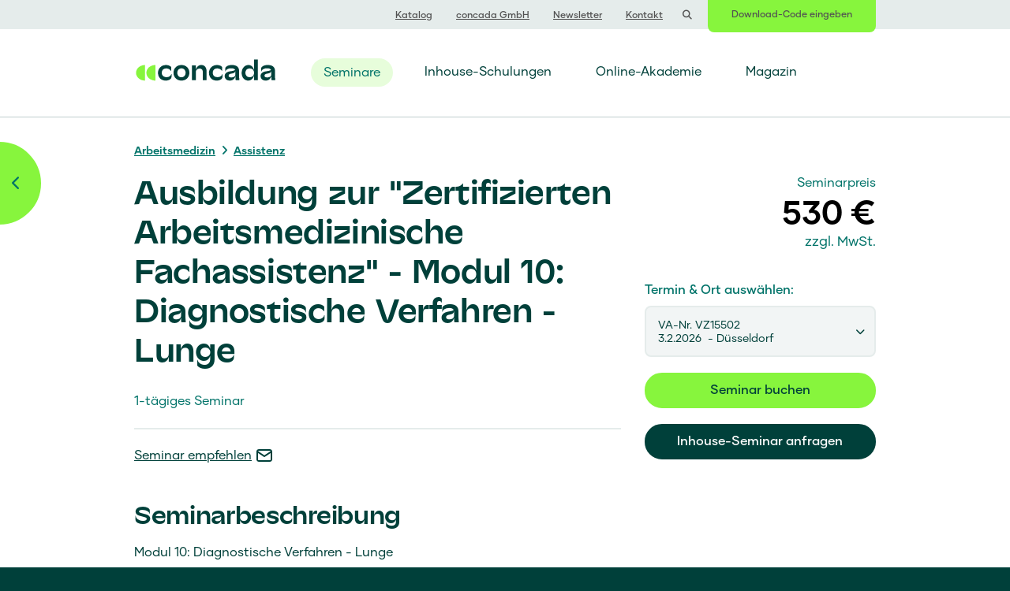

--- FILE ---
content_type: text/html; charset=utf-8
request_url: https://www.concada.de/seminare/seminar/ausbildung-zur-zertifizierten-arbeitsmedizinische-fachassistenz-modul-10-diagnostische-verfahren-lunge/
body_size: 14569
content:
<!DOCTYPE html>
<html lang="de-DE">
<head><script data-cmp-ab="1">window.cmp_block_ignoredomains = ["cdn.ckeditor.com"];</script><script data-cmp-ab="1" src="https://cdn.consentmanager.net/delivery/autoblocking/c19711ecd829.js" data-cmp-host="a.delivery.consentmanager.net" data-cmp-cdn="cdn.consentmanager.net" data-cmp-codesrc="1"></script>

<meta charset="utf-8">
<!-- 
	This website is powered by TYPO3 - inspiring people to share!
	TYPO3 is a free open source Content Management Framework initially created by Kasper Skaarhoj and licensed under GNU/GPL.
	TYPO3 is copyright 1998-2026 of Kasper Skaarhoj. Extensions are copyright of their respective owners.
	Information and contribution at https://typo3.org/
-->


<link rel="icon" href="/typo3conf/ext/concada/Resources/Public/Icons/favicon.ico" type="image/vnd.microsoft.icon">
<title>Ausbildung zur 'Zertifizierten Arbeitsmedizinische Fachassistenz' - Modul 10 : Diagnostische Verfahren - Lunge</title>
<meta http-equiv="x-ua-compatible" content="IE=edge" />
<meta name="generator" content="TYPO3 CMS" />
<meta name="robots" content="index,follow,noodp,noydir" />
<meta name="description" content="In diesem Modul geht es für das Assistenzpersonal um den Erwerb wesentlicher Grundkenntnisse zu Anatomie und Funktion der Lunge." />
<meta name="viewport" content="width=device-width,initial-scale=1" />
<meta property="og:title" content="Fachassistenz: Diagnostische Verfahren - Lunge" />
<meta property="og:description" content="In diesem Modul geht es für das Assistenzpersonal um den Erwerb wesentlicher Grundkenntnisse zu Anatomie und Funktion der Lunge." />
<meta property="og:type" content="article" />
<meta property="og:url" content="https://www.concada.de/seminare/seminar/ausbildung-zur-zertifizierten-arbeitsmedizinische-fachassistenz-modul-10-diagnostische-verfahren-lunge/" />
<meta property="og:locale" content="de_DE" />
<meta property="og:updated_time" content="2025-12-08T11:49" />
<meta name="dcterms.date" content="2025-12-08T11:49:03+00:00" />
<meta name="dcterms.description" content="In diesem Modul geht es für das Assistenzpersonal um den Erwerb wesentlicher Grundkenntnisse zu Anatomie und Funktion der Lunge." />
<meta name="dcterms.title" content="Fachassistenz: Diagnostische Verfahren - Lunge" />
<meta name="dcterms.identifier" content="https://www.concada.de/seminare/seminar/ausbildung-zur-zertifizierten-arbeitsmedizinische-fachassistenz-modul-10-diagnostische-verfahren-lunge/" />
<meta name="twitter:card" content="summary" />
<meta name="twitter:title" content="Fachassistenz: Diagnostische Verfahren - Lunge" />
<meta name="twitter:description" content="In diesem Modul geht es für das Assistenzpersonal um den Erwerb wesentlicher Grundkenntnisse zu Anatomie und Funktion der Lunge." />
<meta name="twitter:image" content="https://www.concada.de/assets/Media/Logo/Concada-Logo-pos-rgb-RZ.png" />
<meta name="date" content="2025-12-08T11:49:03+00:00" />
<meta name="publisher" content="concada GmbH" />



<style>
/*<![CDATA[*/
<!-- 
/*additionalTSFEInlineStyle*/
@media (min-width: 996px) { #c1625 .ce-header {min-height:80px;margin-bottom: 0;} }
-->
/*]]>*/
</style>






      <link href="/typo3conf/ext/concada/Resources/Public/Icons/concada_favicon.png" rel="apple-touch-icon"/>
<link rel="canonical" href="https://www.concada.de/seminare/seminar/ausbildung-zur-zertifizierten-arbeitsmedizinische-fachassistenz-modul-10-diagnostische-verfahren-lunge/"/>


<!-- VhsAssetsDependenciesLoaded fonts,001003331-style910,urls,jquery,lazysizes,main,google-tag-manager-optout,google-tag-manager-datalayer,google-tag-manager -->
<link rel="stylesheet" href="/typo3temp/assets/vhs/vhs-assets-658327b480b4103baf19f4d59bb75144.css?1768363317" />
<script type="text/javascript">
				var gaProperty = '', disableStr = 'ga-disable-' + gaProperty;
				if (document.cookie.indexOf(disableStr + '=true') > -1) window[disableStr] = true;
				function gaOptout() { document.cookie = disableStr + '=true; expires=Thu, 31 Dec 2099 23:59:59 UTC;path=/'; window[disableStr] = true; }
			</script>
<script type="text/javascript">
				window.dataLayer = window.dataLayer || [];
				dataLayer.push({user:{userInternal:'Nein'},event:'userData'});
			</script>
<script type="text/javascript">
				(function(w,d,s,l,i){w[l]=w[l]||[];w[l].push({'gtm.start':new Date().getTime(),event:'gtm.js'});var f=d.getElementsByTagName(s)[0],j=d.createElement(s),dl=l!='dataLayer'?'&l='+l:'';j.async=true;j.src='https://www.googletagmanager.com/gtm.js?id='+i+dl;f.parentNode.insertBefore(j,f);
				})(window,document,'script','dataLayer','GTM-W7QTDX6');
			</script>
</head>
<body class="enJsSess layout_minimum collapsed fe-layout-910 fe-layout-910 nav-layout-compact">



	
			
		

	
			<noscript>
				<iframe src="https://www.googletagmanager.com/ns.html?id=GTM-W7QTDX6" height="0" width="0" style="display:none;visibility:hidden"></iframe>
			</noscript>
		


	
	
	

	
	

	
	
	
	


	
			
			
				
	

			
			
		
	




<div class="skip-nav top" data-toggle="tooltip" title="Direkt zum Inhalt" data-original-title="Direkt zum Inhalt">
	<a href="#main-content" tabindex="0" title="Direkt zum Inhalt" aria-label="Direkt zum Inhalt"><span class="default"><img class="default" src="/typo3conf/ext/udg_package/Resources/Public/Icons/Dunkelgruen/tabler-icon_chevron-down.svg" width="16" height="16" alt="" /></span><span class="hover"><img class="hover" src="/typo3conf/ext/udg_package/Resources/Public/Icons/Weiss/tabler-icon_chevron-down.svg" width="16" height="16" alt="" /></span><span class="txt">Direkt zum Inhalt</span></a>
</div>
<!-- SvgViewHelper BEGIN --><!-- SvgViewHelper END -->
<div class="page-spacer"></div>
<div class="page-container">
	
	<div class="navbar navbar-fixed-top navi-main header-navi " role="navigation">
		
		
				
						
							<nav class="meta-navi meta-navi-fixed" aria-label="Service-Navigation">
								<div class="container">
									
		
			<ul role="menubar">
				
					<li class=" meta" role="none">
						
						<a href="/fileadmin/redakteur/Sonstiges/concada_2026_1_web.pdf" title="Katalog" role="menuitem" target="_blank">
							<span class="bg">&nbsp;</span><span class="txt">
							Katalog
								</span>
						</a>
					</li>
				
					<li class=" meta" role="none">
						
						<a href="/unternehmen/" title="concada GmbH" role="menuitem" target="">
							<span class="bg">&nbsp;</span><span class="txt">
							concada GmbH
								</span>
						</a>
					</li>
				
					<li class=" meta" role="none">
						
						<a href="/newsletter/" title="Newsletter" role="menuitem" target="">
							<span class="bg">&nbsp;</span><span class="txt">
							Newsletter
								</span>
						</a>
					</li>
				
					<li class=" meta" role="none">
						
						<a href="/kontakt/" title="Kontakt" role="menuitem" target="">
							<span class="bg">&nbsp;</span><span class="txt">
							Kontakt
								</span>
						</a>
					</li>
				
					<li class=" search-link" role="none">
						
						<a href="/suche/" title="Suche" role="menuitem" target="">
							<span class="bg">&nbsp;</span><span class="txt">
							<span class="nav-item-text">Suche</span><span class="nav-item-icon">
		<i class="search-form-button-item fa fas fa-search"></i>
	</span>
								</span>
						</a>
					</li>
				
				
					
							
									<li class="login" aria-hidden="true"><a href="#navLogin" class="login-tag" data-toggle="modal" data-target="#navLogin"><span class="bg">&nbsp;</span><span class="txt">Download-Code eingeben</span></a></li>
								
						
				
			</ul>
		
	
									
								</div>
								<span class="meta-navi-closer" aria-hidden="true"><i class="icon icon-cross"></i></span>
							</nav>
							<div class="meta-navi-toggler"><i class="icon icon-arrow-solid-down"></i><i class="icon icon-cross"></i></div>
						
					
			
	
		<div class="container container-nav-1 ">
			<div class="row">
				
				<div class="col col-xs-4 col-md-3 logo pull-left">
					
	<div class="logo-slogan">
		
	
	<a href="/" class="logo-link" title="Zur Startseite">
		<span class="visible-xs-inline visible-sm-inline">
			<img alt="Logo" src="/typo3conf/ext/concada/Resources/Public/Images/Concada-Logo-pos-rgb-RZ.svg" width="60" height="20" />
		</span>
		<span class="hidden-xs hidden-sm">
			
					<img alt="Logo" src="/typo3conf/ext/concada/Resources/Public/Images/Concada-Logo-pos-rgb-RZ.svg" width="185" height="62" />
					
				
		</span>
	</a>

	</div>
	
	
		
	
			
					
						
						
							
								
							
						
							
								
							
						
							
								
							
						
					
				
		

	
	

				</div>
				
				
		
				
	
		<div class="main-navi">
			<div class="navigation main layout-large" aria-label="Navigation">
				<div class="button-wrapper" aria-hidden="true">
					<a href="#" class="navigation-toggle" title="Navigation öffnen" rel="nofollow">
						<span class="sr-only"> </span>
						<span class="icon-bar"></span>
						<span class="icon-bar"></span>
						<span class="icon-bar"></span>
						<i class="fa fa-bars"></i>
					</a>
				</div>
				<nav class="navigation-outer-wrapper">
					<div class="navigation-wrapper spaced">
						
							<div class="navigation-tab-wrapper">
								<ul class="col col-md-12 lv1" role="menubar">
									
										
										
												<li class="current nav-layout-large  dropdown lv1 page-layout-0" role="none">
													
															<span class="navigation-item-wrapper" role="none">
																<a href="/seminare/"
																   title="Seminare"
																   role="menuitem" aria-haspopup="true"
																   data-target="#dropdown-0-0"
																   data-placement="bottom"
																   class="current nav-layout-large  dropdown root is-page link with-sub lv1"><span class="link-title">Seminare</span><span class="triangle"></span></a>
																<a class="dropdown-toggler" aria-hidden="true"
																   title="Seminare"
																   data-target="#dropdown-0-0"
																   data-placement="bottom"><i class="icon-arrow-solid-down"></i></a>
															</span>
														
													<div id="dropdown-0-0" class="container navigation-tab page-layout-0">
														<div class="closelink" aria-hidden="true">
															<a href="javascript: void(0);" title="Schliessen" rel="nofollow"><span class="closelink-txt">Schliessen</span><i class="fa-solid fa-xmark"></i></a>
														</div>
														<div class="backlink hidden-md" aria-hidden="true">
															<a href="javascript: void(0);" title="Zurück" rel="nofollow">Zurück</a>
														</div>
														<div class="row hidden-md navigation-pagetree" aria-hidden="true">
															<ul>
																<li class="alt-parent"><a href="/seminare/" title="Seminare" class="link is-page"><span class="link-title">Seminare</span></a></li>
															</ul>
														</div>

														
																
																	
	
	
			
			
		
	
		<div class="row subnav">
			<ul role="menu">
				
						
							<li class="col col-sm-6 col-md-3">
								
										
										<div class=" sub">
											<a role="menuitem" aria-haspopup="true" title="Umwelt" href="https://www.concada.de/seminare/umwelt/" class="link dropdown">Umwelt</a>
											<ul class="navigation-tab" role="menu">
												<li class="backlink hidden-md" aria-hidden="true"><a href="javascript: void(0);" rel="nofollow">Zurück</a></li>
												<li class="hidden-md alt-parent" aria-hidden="true"><a href="https://www.concada.de/seminare/umwelt/" class="link" title="Umwelt">Umwelt</a></li>
												
													
													<li class="" role="none">
														<a role="menuitem" title="Fachkundelehrgänge für Umweltbeauftragte" class="link lv3" href="https://www.concada.de/seminare/umwelt/fachkundelehrgaenge-fuer-umweltbeauftragte/">Fachkundelehrgänge für Umweltbeauftragte</a>
													</li>
												
													
													<li class="" role="none">
														<a role="menuitem" title="Betrieblicher Umweltschutz" class="link lv3" href="https://www.concada.de/seminare/umwelt/betrieblicher-umweltschutz/">Betrieblicher Umweltschutz</a>
													</li>
												
													
													<li class="" role="none">
														<a role="menuitem" title="Gefahrstoffe" class="link lv3" href="https://www.concada.de/seminare/umwelt/gefahrstoffe/">Gefahrstoffe</a>
													</li>
												
													
													<li class="" role="none">
														<a role="menuitem" title="Gefahrgut" class="link lv3" href="https://www.concada.de/seminare/umwelt/gefahrgut/">Gefahrgut</a>
													</li>
												
													
													<li class="" role="none">
														<a role="menuitem" title="Entsorgung" class="link lv3" href="https://www.concada.de/seminare/umwelt/entsorgung/">Entsorgung</a>
													</li>
												
											</ul>
										</div>
									
							</li>
						
							<li class="col col-sm-6 col-md-3">
								
										
										<div class=" sub">
											<a role="menuitem" aria-haspopup="true" title="Arbeitsschutz und Gesundheitsschutz" href="https://www.concada.de/seminare/arbeitsschutz-und-gesundheitsschutz/" class="link dropdown">Arbeitsschutz und Gesundheitsschutz</a>
											<ul class="navigation-tab" role="menu">
												<li class="backlink hidden-md" aria-hidden="true"><a href="javascript: void(0);" rel="nofollow">Zurück</a></li>
												<li class="hidden-md alt-parent" aria-hidden="true"><a href="https://www.concada.de/seminare/arbeitsschutz-und-gesundheitsschutz/" class="link" title="Arbeitsschutz und Gesundheitsschutz">Arbeitsschutz und Gesundheitsschutz</a></li>
												
													
													<li class="" role="none">
														<a role="menuitem" title="Fachkraft für Arbeitssicherheit" class="link lv3" href="https://www.concada.de/seminare/arbeitsschutz-und-gesundheitsschutz/fachkraft-fuer-arbeitssicherheit/">Fachkraft für Arbeitssicherheit</a>
													</li>
												
													
													<li class="" role="none">
														<a role="menuitem" title="Allgemeiner Arbeitsschutz" class="link lv3" href="https://www.concada.de/seminare/arbeitsschutz-und-gesundheitsschutz/allgemeiner-arbeitsschutz/">Allgemeiner Arbeitsschutz</a>
													</li>
												
													
													<li class="" role="none">
														<a role="menuitem" title="Arbeitsschutz für verantwortliche Personen" class="link lv3" href="https://www.concada.de/seminare/arbeitsschutz-und-gesundheitsschutz/arbeitsschutz-fuer-verantwortliche-personen/">Arbeitsschutz für verantwortliche Personen</a>
													</li>
												
													
													<li class="" role="none">
														<a role="menuitem" title="Brandschutz" class="link lv3" href="https://www.concada.de/seminare/arbeitsschutz-und-gesundheitsschutz/brandschutz/">Brandschutz</a>
													</li>
												
													
													<li class="" role="none">
														<a role="menuitem" title="Gefahrstoffe" class="link lv3" href="https://www.concada.de/seminare/arbeitsschutz-und-gesundheitsschutz/gefahrstoffe/">Gefahrstoffe</a>
													</li>
												
											</ul>
										</div>
									
							</li>
						
							<li class="col col-sm-6 col-md-3">
								
										
										<div class=" sub">
											<a role="menuitem" aria-haspopup="true" title="Managementsysteme" href="https://www.concada.de/seminare/managementsysteme/" class="link dropdown">Managementsysteme</a>
											<ul class="navigation-tab" role="menu">
												<li class="backlink hidden-md" aria-hidden="true"><a href="javascript: void(0);" rel="nofollow">Zurück</a></li>
												<li class="hidden-md alt-parent" aria-hidden="true"><a href="https://www.concada.de/seminare/managementsysteme/" class="link" title="Managementsysteme">Managementsysteme</a></li>
												
													
													<li class="" role="none">
														<a role="menuitem" title="Grundlagen Managementsysteme" class="link lv3" href="https://www.concada.de/seminare/managementsysteme/grundlagen-managementsysteme/">Grundlagen Managementsysteme</a>
													</li>
												
													
													<li class="" role="none">
														<a role="menuitem" title="Auditorenausbildung" class="link lv3" href="https://www.concada.de/seminare/managementsysteme/auditorenausbildung/">Auditorenausbildung</a>
													</li>
												
													
													<li class="" role="none">
														<a role="menuitem" title="Fortbildung für Auditoren" class="link lv3" href="https://www.concada.de/seminare/managementsysteme/fortbildung-fuer-auditoren/">Fortbildung für Auditoren</a>
													</li>
												
											</ul>
										</div>
									
							</li>
						
							<li class="col col-sm-6 col-md-3">
								
										
										<div class=" sub">
											<a role="menuitem" aria-haspopup="true" title="Arbeits&amp;shy;medizin" href="https://www.concada.de/seminare/arbeitsmedizin/" class="link dropdown">Arbeits&shy;medizin</a>
											<ul class="navigation-tab" role="menu">
												<li class="backlink hidden-md" aria-hidden="true"><a href="javascript: void(0);" rel="nofollow">Zurück</a></li>
												<li class="hidden-md alt-parent" aria-hidden="true"><a href="https://www.concada.de/seminare/arbeitsmedizin/" class="link" title="Arbeits&amp;shy;medizin">Arbeits&shy;medizin</a></li>
												
													
													<li class="" role="none">
														<a role="menuitem" title="Ärztliches Personal" class="link lv3" href="https://www.concada.de/seminare/arbeitsmedizin/aerztliches-personal/">Ärztliches Personal</a>
													</li>
												
													
													<li class="" role="none">
														<a role="menuitem" title="Assistenz" class="link lv3" href="https://www.concada.de/seminare/arbeitsmedizin/assistenz/">Assistenz</a>
													</li>
												
											</ul>
										</div>
									
							</li>
						
					
			</ul>
		</div>
	

																
															
													</div>
												</li>
											
									
										
										
												<li class="no-dropdown lv1" role="none">
													<a href="/inhouse-schulungen/"
													   role="menuitem"
													   aria-haspopup="false"
													   data-placement="bottom"
													   title="Inhouse-Schulungen"
													   class=" root"><span class="link-title">Inhouse-Schulungen</span></a>
												</li>
											
									
										
										
												<li class="no-dropdown lv1" role="none">
													<a href="/online-akademie/"
													   role="menuitem"
													   aria-haspopup="false"
													   data-placement="bottom"
													   title="Online-Akademie"
													   class=" root"><span class="link-title">Online-Akademie</span></a>
												</li>
											
									
										
										
												<li class="no-dropdown lv1" role="none">
													<a href="/magazin/"
													   role="menuitem"
													   aria-haspopup="false"
													   data-placement="bottom"
													   title="Magazin"
													   class=" root"><span class="link-title">Magazin</span></a>
												</li>
											
									
								</ul>
							</div>
						
						<nav class="meta-navigation hidden-md" aria-label="Service-Navigation">
							
		
			<ul role="menubar">
				
					<li class=" meta" role="none">
						
						<a href="/fileadmin/redakteur/Sonstiges/concada_2026_1_web.pdf" title="Katalog" role="menuitem" target="_blank">
							<span class="bg">&nbsp;</span><span class="txt">
							Katalog
								</span>
						</a>
					</li>
				
					<li class=" meta" role="none">
						
						<a href="/unternehmen/" title="concada GmbH" role="menuitem" target="">
							<span class="bg">&nbsp;</span><span class="txt">
							concada GmbH
								</span>
						</a>
					</li>
				
					<li class=" meta" role="none">
						
						<a href="/newsletter/" title="Newsletter" role="menuitem" target="">
							<span class="bg">&nbsp;</span><span class="txt">
							Newsletter
								</span>
						</a>
					</li>
				
					<li class=" meta" role="none">
						
						<a href="/kontakt/" title="Kontakt" role="menuitem" target="">
							<span class="bg">&nbsp;</span><span class="txt">
							Kontakt
								</span>
						</a>
					</li>
				
					<li class=" search-link" role="none">
						
						<a href="/suche/" title="Suche" role="menuitem" target="">
							<span class="bg">&nbsp;</span><span class="txt">
							<span class="nav-item-text">Suche</span><span class="nav-item-icon">
		<i class="search-form-button-item fa fas fa-search"></i>
	</span>
								</span>
						</a>
					</li>
				
				
					
							
									<li class="login" aria-hidden="true"><a href="#navLogin" class="login-tag" data-toggle="modal" data-target="#navLogin"><span class="bg">&nbsp;</span><span class="txt">Download-Code eingeben</span></a></li>
								
						
				
			</ul>
		
	
						</nav>
					</div>
				</nav>
			</div>
		</div>
	

			
	
				
				
						<div class="col search-form pull-right overlay-nav overlay-toggler-hidden">
							
	
			
			
				<form action="/seminare/" method="get" class="search-form-row" role="search" aria-label="Search">
					
	

					<div class="search-form-wrapper">
						<label for="tx_udgsearch_searchresult-q">Suchbegriff eingeben</label>
						<input placeholder="Suchbegriff eingeben" class="form-control search typeahead search" id="tx_udgsearch_searchresult-q" autocomplete="off" type="text" name="tx_udgsearch_searchresult[q]" />
						<i aria-hidden="true" class="search-form-close icon-cross" data-toggle="tooltip" data-placement="top" data-title-clear="Suchbegriff löschen" data-title-close="Suche schliessen"></i>
					</div>
					<div class="search-form-icon toggler">
						<button type="submit" class="search-form-toggle" data-toggle="tooltip" data-title-open="Suche öffnen" data-title-submit="Suche starten" title="Suche starten">
							<i class="search-form-button-item fa fas fa-search"></i>
						</button>
					</div>
				</form>
			
		

						</div>
					
				
				
			</div>
		</div>
	</div>
	
		<div class="modal modal-form fade" id="navLogin"  tabindex="-1">
			<div class="modal-dialog" >
				<div class="modal-content">
					<div class="modal-header">
						<button type="button" class="close" data-dismiss="modal" title="Schliessen" aria-label="Schliessen"><span class="hidden" aria-hidden="true">Schliessen</span><span aria-hidden="true"><span class="tb-icon close"><svg xmlns="http://www.w3.org/2000/svg" id="Ebene_1" width="24" height="24" version="1.1" viewBox="0 0 24 24">
  <!-- Generator: Adobe Illustrator 29.1.0, SVG Export Plug-In . SVG Version: 2.1.0 Build 142)  -->
  <defs>
    <style>
      .st0 {
        fill: #00403a;
      }
    </style>
  </defs>
  <path class="st0" d="M12,21.9997c-5.5142,0-10-4.4854-10-9.9995S6.4858,2.0002,12,2.0002s10,4.4858,10,10-4.4863,9.9995-10,9.9995ZM12,4.0002c-4.4111,0-8,3.5889-8,8s3.5889,7.9995,8,7.9995,8-3.5889,8-7.9995-3.5889-8-8-8Z"/>
  <polygon class="st0" points="14 15.4137 12 13.4137 10 15.4137 8.5859 13.9997 10.5859 12.0002 8.5859 10.0002 10 8.5861 12 10.5856 14 8.5861 15.4141 10.0002 13.4141 12.0002 15.4141 13.9997 14 15.4137"/>
</svg></span></span></button>
						
						

<p aria-label="Seminarunterlagen per Code runterladen" class="ce-header ce-header-2">Seminarunterlagen<br />
per Code runterladen</p>

					</div>
					<div class="modal-body">
						




<div class="form">
    
    
    
        <div class="login-message">
        <p>


</p>
        </div>
    
    
            <form method="post" target="_top" class="powermail_form form-login" action="/download/?tx_felogin_login%5Baction%5D=login&amp;tx_felogin_login%5Bcontroller%5D=Login&amp;cHash=e148d8630a9e23e61f0112f862ad7daf">
<div>
<input type="hidden" name="__referrer[@extension]" value="Felogin" />
<input type="hidden" name="__referrer[@controller]" value="Login" />
<input type="hidden" name="__referrer[@action]" value="login" />
<input type="hidden" name="__referrer[arguments]" value="YTowOnt9dc1e27f910b4dff39f1f1699d9d8b30f3c6c548e" />
<input type="hidden" name="__referrer[@request]" value="{&quot;@extension&quot;:&quot;Felogin&quot;,&quot;@controller&quot;:&quot;Login&quot;,&quot;@action&quot;:&quot;login&quot;}ea3ad090ac0decf5b9231b154436916b92f7fdbc" />
<input type="hidden" name="__trustedProperties" value="{&quot;user&quot;:1,&quot;pass&quot;:1,&quot;submit&quot;:1,&quot;logintype&quot;:1,&quot;pid&quot;:1}034ee6f46e7f12a4127314463894f225c9f30f4d" />
</div>

                
    <div class="form-group mandatory user">
        <label class="hidden">Benutzername:</label>
        <input placeholder="Ihr Download-Code" class="form-control input-download-seminar text-center" type="text" name="user" value="" required="required" />
    </div>
    <input type="hidden" name="pass" value="nopass" />

    <div class="form-row submit align-center">
        <button class="btn btn-special-cta-2" type="submit" name="submit" value="zum Download"><span>zum Download</span></button>
    </div>

    <div class="felogin-hidden">
        <input type="hidden" name="logintype" value="login" />
        <input type="hidden" name="pid" value="32@701a4dfb1e67c09e5f30ae21c0ddc7d745ebb205" />
        
        
        
        
        
    </div>

            </form>
        
</div>




						<p class="login-hint">Code vergessen? Wenden Sie sich an<br /><a href="#" data-mailto-token="jxfiql7fkclXzlkzxax+ab" data-mailto-vector="-3">info<i class="eph"></i>concada.de</a></p>
					</div>
				</div>
			</div>
		</div>
	

	
	<div class="content-spacer"></div>
	
	
	
		
		<div class="backlink container">
			<div class="row">
				<div class="content-backlink col-xs-12">
					<div class="backlink">
						<a title="Seminare" href="/seminare/"><span>Seminare</span></a>
					</div>
				</div>
			</div>
		</div>
	

	
		
	
	
	

	<main id="main-content" role="main">
		
				
			
		<section class="main content">
			


<div id="c547" data-jumplink-title="" class="frame frame-aligned frame-type-list frame-layout-0">
	
		
	

		
		<div class="tx-udg-events tx-udgevents-layout-1 tx-udgevents-detail">
			
				
						<script type="application/ld+json">[{"@context":"https:\/\/schema.org","@type":"EventSeries","@id":"https:\/\/www.concada.de\/seminare\/seminar\/ausbildung-zur-zertifizierten-arbeitsmedizinische-fachassistenz-modul-10-diagnostische-verfahren-lunge\/","url":"https:\/\/www.concada.de\/seminare\/seminar\/ausbildung-zur-zertifizierten-arbeitsmedizinische-fachassistenz-modul-10-diagnostische-verfahren-lunge\/","name":"Ausbildung zur 'Zertifizierten Arbeitsmedizinische Fachassistenz' - Modul 10 : Diagnostische Verfahren - Lunge","organizer":{"@type":"MedicalBusiness","name":"concada GmbH, Campus Bonn","legalName":"concada Gmbh","address":{"@type":"PostalAddress","streetAddress":"Herbert-Rabius-Str. 24","postalCode":"53225","addressLocality":"Bonn","addressCountry":"DE"},"telephone":"+4922840072244","faxNumber":"+4922840072952","url":"https:\/\/www.concada.de","@id":"https:\/\/www.concada.de","priceRange":"$ - $$$$$","logo":"https:\/\/www.concada.de\/assets\/Media\/Logo\/Concada-Logo-pos-rgb-RZ.svg","memberOf":{"@type":"MedicalBusiness","name":"BG prevent","legalName":"BG prevent GmbH","@id":"https:\/\/www.bg-prevent.de","url":"https:\/\/www.bg-prevent.de","telephone":"08001241188","address":{"@type":"PostalAddress","addressCountry":"DE","addressLocality":"Bonn","streetAddress":"Herbert-Rabius-Str. 7","postalCode":"53225"},"priceRange":"$ - $$$$$"}},"subEvent":[{"@type":"Event","@id":"https:\/\/www.concada.de\/seminare\/seminar\/ausbildung-zur-zertifizierten-arbeitsmedizinische-fachassistenz-modul-10-diagnostische-verfahren-lunge\/#2657","url":"https:\/\/www.concada.de\/seminare\/seminar\/ausbildung-zur-zertifizierten-arbeitsmedizinische-fachassistenz-modul-10-diagnostische-verfahren-lunge\/#2657"},{"@type":"Event","@id":"https:\/\/www.concada.de\/seminare\/seminar\/ausbildung-zur-zertifizierten-arbeitsmedizinische-fachassistenz-modul-10-diagnostische-verfahren-lunge\/#2515","url":"https:\/\/www.concada.de\/seminare\/seminar\/ausbildung-zur-zertifizierten-arbeitsmedizinische-fachassistenz-modul-10-diagnostische-verfahren-lunge\/#2515"}]},{"@context":"https:\/\/schema.org","@type":"Event","name":"Ausbildung zur 'Zertifizierten Arbeitsmedizinische Fachassistenz' -  Modul 10 : Diagnostische Verfahren - Lunge","startDate":"2026-02-03","endDate":"2026-02-03","description":"In diesem Modul geht es für das Assistenzpersonal um den Erwerb wesentlicher Grundkenntnisse zu Anatomie und Funktion der Lunge.","location":{"@type":"Place","name":"Schulungszentrum concada\/BG prevent, Gesundheitszentrum Düsseldorf","address":{"@type":"PostalAddress","streetAddress":"Theodorstraße 182","postalCode":"40472","addressLocality":"Düsseldorf","addressCountry":"Deutschland"},"geo":{"@type":"GeoCoordinates","latitude":51.2733998,"longitude":6.8128128}},"offers":[{"@type":"Offer","name":"Buchung: Ausbildung zur 'Zertifizierten Arbeitsmedizinische Fachassistenz' - Modul 10 : Diagnostische Verfahren - Lunge","price":530,"priceSpecification":{"@type":"PriceSpecification","price":530,"valueAddedTaxIncluded":"http:\/\/schema.org\/False"},"priceCurrency":"EUR","url":"https:\/\/www.concada.de\/buchung\/ausbildung-zur-zertifizierten-arbeitsmedizinische-fachassistenz-modul-10-diagnostische-verfahren-lunge\/2657\/","acceptedPaymentMethod":{"@type":"PaymentMethod","@id":"http:\/\/purl.org\/goodrelations\/v1#ByInvoice","name":"per Rechnung"},"availability":"http:\/\/schema.org\/InStock","validFrom":"2016-06-14T16:35","itemOffered":{"@type":"Event","@id":"https:\/\/www.concada.de\/seminare\/seminar\/ausbildung-zur-zertifizierten-arbeitsmedizinische-fachassistenz-modul-10-diagnostische-verfahren-lunge\/#2657","url":"https:\/\/www.concada.de\/seminare\/seminar\/ausbildung-zur-zertifizierten-arbeitsmedizinische-fachassistenz-modul-10-diagnostische-verfahren-lunge\/#2657"},"validThrough":"2026-02-03","@id":"https:\/\/www.concada.de\/buchung\/ausbildung-zur-zertifizierten-arbeitsmedizinische-fachassistenz-modul-10-diagnostische-verfahren-lunge\/2657\/"},{"@type":"Offer","@id":"https:\/\/www.concada.de\/inhouse-schulungen\/?event=58&cHash=88ef2397392d9afeed6a73c754c27745","name":"Inhouse-Schulung: Ausbildung zur 'Zertifizierten Arbeitsmedizinische Fachassistenz' - Modul 10 : Diagnostische Verfahren - Lunge","description":"Auf Wunsch führen wir zu sämtlichen Themenbereichen speziell für Ihre Mitarbeitenden Inhouse-Veranstaltungen durch.","availability":"http:\/\/schema.org\/PreOrder","itemOffered":{"@type":"Event","@id":"https:\/\/www.concada.de\/seminare\/seminar\/ausbildung-zur-zertifizierten-arbeitsmedizinische-fachassistenz-modul-10-diagnostische-verfahren-lunge\/#2657","url":"https:\/\/www.concada.de\/seminare\/seminar\/ausbildung-zur-zertifizierten-arbeitsmedizinische-fachassistenz-modul-10-diagnostische-verfahren-lunge\/#2657"},"validFrom":"2016-06-14","acceptedPaymentMethod":{"@type":"PaymentMethod","@id":"http:\/\/purl.org\/goodrelations\/v1#ByInvoice"},"price":530,"priceCurrency":"EUR","url":"https:\/\/www.concada.de\/inhouse-schulungen\/?event=58&cHash=88ef2397392d9afeed6a73c754c27745"},{"@type":"Offer","@id":"https:\/\/www.concada.de\/seminare\/seminar\/ausbildung-zur-zertifizierten-arbeitsmedizinische-fachassistenz-modul-10-diagnostische-verfahren-lunge\/#ics","name":"Kalender-Datei: Ausbildung zur 'Zertifizierten Arbeitsmedizinische Fachassistenz' - Modul 10 : Diagnostische Verfahren - Lunge","description":"Termin-Datei der Veranstaltung für Import in Ihren Kalender.","availability":"http:\/\/schema.org\/InStock","price":0,"priceCurrency":"EUR","validFrom":"2025-12-08","validThrough":"2026-02-03","availableDeliveryMethod":["http:\/\/purl.org\/goodrelations\/v1#DeliveryModeDirectDownload"],"url":"https:\/\/www.concada.de\/fileadmin\/veranstaltungen\/ICS\/Concada_58_2657.ics","itemOffered":{"@type":"DigitalDocument","about":{"@type":"Event","@id":"https:\/\/www.concada.de\/seminare\/seminar\/ausbildung-zur-zertifizierten-arbeitsmedizinische-fachassistenz-modul-10-diagnostische-verfahren-lunge\/#2657","url":"https:\/\/www.concada.de\/seminare\/seminar\/ausbildung-zur-zertifizierten-arbeitsmedizinische-fachassistenz-modul-10-diagnostische-verfahren-lunge\/#2657"},"name":"Ausbildung zur 'Zertifizierten Arbeitsmedizinische Fachassistenz' - Modul 10 : Diagnostische Verfahren - Lunge: 3.2.2026","description":"Termin-Datei der Veranstaltung am 3.2.2026.","url":"https:\/\/www.concada.de\/fileadmin\/veranstaltungen\/ICS\/Concada_58_2657.ics","hasDigitalDocumentPermission":{"@type":"DigitalDocumentPermission","permissionType":"http:\/\/schema.org\/ReadPermission","grantee":{"@type":"Audience","audienceType":"public"}}}}],"performer":{"@type":"Person","name":"Sana Jebury","givenName":"Sana","familyName":"Jebury","affiliation":{"@type":"Organization","name":"Sana Jebury"}},"organizer":{"@type":"MedicalBusiness","@id":"https:\/\/www.concada.de"},"audience":{"@type":"Audience","description":"Das Seminar richtet sich an alle Arbeitsmedizinische Assistentinnen \/ Assistenten.\r\n Die Teilnahme an der Fortbildung setzt\r\n \t die Berufsausbildung und die erfolgreiche Prüfung zum\/zur Medizinischen Fachangestellten \r\n oder\r\n \t eine Berufsausbildung und erfolgreiche Prüfung zum\/zur Arzthelfer\/in \r\n oder\r\n \t eine Berufsausbildung in einem vergleichbaren medizinischen Fachberuf \r\n voraus.\r\n Hinweis:\n Während des Lehrgangs, vor allem in Hinblick auf die Selbstlernphasen, soll der Teilnehmer\/die Teilnehmerin durch eine\/n Arzt\/Ärztin der Arbeitsstelle beraten und betreut werden.\n Dieser Mentor ist bei der Anmeldung anzugeben."},"url":"https:\/\/www.concada.de\/seminare\/seminar\/ausbildung-zur-zertifizierten-arbeitsmedizinische-fachassistenz-modul-10-diagnostische-verfahren-lunge\/#2657","eventStatus":"http:\/\/schema.org\/EventScheduled","@id":"https:\/\/www.concada.de\/seminare\/seminar\/ausbildung-zur-zertifizierten-arbeitsmedizinische-fachassistenz-modul-10-diagnostische-verfahren-lunge\/#2657","keywords":"VZ15502","disambiguatingDescription":"VA-Nummer: VZ15502","superEvent":{"@type":"Event","@id":"https:\/\/www.concada.de\/seminare\/seminar\/ausbildung-zur-zertifizierten-arbeitsmedizinische-fachassistenz-modul-10-diagnostische-verfahren-lunge\/","url":"https:\/\/www.concada.de\/seminare\/seminar\/ausbildung-zur-zertifizierten-arbeitsmedizinische-fachassistenz-modul-10-diagnostische-verfahren-lunge\/"}},{"@context":"https:\/\/schema.org","@type":"Event","name":"Ausbildung zur 'Zertifizierten Arbeitsmedizinische Fachassistenz' -  Modul 10 : Diagnostische Verfahren - Lunge","startDate":"2026-06-11","endDate":"2026-06-11","description":"In diesem Modul geht es für das Assistenzpersonal um den Erwerb wesentlicher Grundkenntnisse zu Anatomie und Funktion der Lunge.","location":{"@type":"Place","name":"Schulungszentrum concada\/BG prevent, Gesundheitszentrum Düsseldorf","address":{"@type":"PostalAddress","streetAddress":"Theodorstraße 182","postalCode":"40472","addressLocality":"Düsseldorf","addressCountry":"Deutschland"},"geo":{"@type":"GeoCoordinates","latitude":51.2733998,"longitude":6.8128128}},"offers":[{"@type":"Offer","name":"Buchung: Ausbildung zur 'Zertifizierten Arbeitsmedizinische Fachassistenz' - Modul 10 : Diagnostische Verfahren - Lunge","price":530,"priceSpecification":{"@type":"PriceSpecification","price":530,"valueAddedTaxIncluded":"http:\/\/schema.org\/False"},"priceCurrency":"EUR","url":"https:\/\/www.concada.de\/buchung\/ausbildung-zur-zertifizierten-arbeitsmedizinische-fachassistenz-modul-10-diagnostische-verfahren-lunge\/2515\/","acceptedPaymentMethod":{"@type":"PaymentMethod","@id":"http:\/\/purl.org\/goodrelations\/v1#ByInvoice","name":"per Rechnung"},"availability":"http:\/\/schema.org\/InStock","validFrom":"2016-06-14T16:35","itemOffered":{"@type":"Event","@id":"https:\/\/www.concada.de\/seminare\/seminar\/ausbildung-zur-zertifizierten-arbeitsmedizinische-fachassistenz-modul-10-diagnostische-verfahren-lunge\/#2515","url":"https:\/\/www.concada.de\/seminare\/seminar\/ausbildung-zur-zertifizierten-arbeitsmedizinische-fachassistenz-modul-10-diagnostische-verfahren-lunge\/#2515"},"validThrough":"2026-06-11","@id":"https:\/\/www.concada.de\/buchung\/ausbildung-zur-zertifizierten-arbeitsmedizinische-fachassistenz-modul-10-diagnostische-verfahren-lunge\/2515\/"},{"@type":"Offer","@id":"https:\/\/www.concada.de\/inhouse-schulungen\/?event=58&cHash=88ef2397392d9afeed6a73c754c27745","name":"Inhouse-Schulung: Ausbildung zur 'Zertifizierten Arbeitsmedizinische Fachassistenz' - Modul 10 : Diagnostische Verfahren - Lunge","description":"Auf Wunsch führen wir zu sämtlichen Themenbereichen speziell für Ihre Mitarbeitenden Inhouse-Veranstaltungen durch.","availability":"http:\/\/schema.org\/PreOrder","itemOffered":{"@type":"Event","@id":"https:\/\/www.concada.de\/seminare\/seminar\/ausbildung-zur-zertifizierten-arbeitsmedizinische-fachassistenz-modul-10-diagnostische-verfahren-lunge\/#2515","url":"https:\/\/www.concada.de\/seminare\/seminar\/ausbildung-zur-zertifizierten-arbeitsmedizinische-fachassistenz-modul-10-diagnostische-verfahren-lunge\/#2515"},"validFrom":"2016-06-14","acceptedPaymentMethod":{"@type":"PaymentMethod","@id":"http:\/\/purl.org\/goodrelations\/v1#ByInvoice"},"price":530,"priceCurrency":"EUR","url":"https:\/\/www.concada.de\/inhouse-schulungen\/?event=58&cHash=88ef2397392d9afeed6a73c754c27745"},{"@type":"Offer","@id":"https:\/\/www.concada.de\/seminare\/seminar\/ausbildung-zur-zertifizierten-arbeitsmedizinische-fachassistenz-modul-10-diagnostische-verfahren-lunge\/#ics","name":"Kalender-Datei: Ausbildung zur 'Zertifizierten Arbeitsmedizinische Fachassistenz' - Modul 10 : Diagnostische Verfahren - Lunge","description":"Termin-Datei der Veranstaltung für Import in Ihren Kalender.","availability":"http:\/\/schema.org\/InStock","price":0,"priceCurrency":"EUR","validFrom":"2025-12-08","validThrough":"2026-06-11","availableDeliveryMethod":["http:\/\/purl.org\/goodrelations\/v1#DeliveryModeDirectDownload"],"url":"https:\/\/www.concada.de\/fileadmin\/veranstaltungen\/ICS\/Concada_58_2515.ics","itemOffered":{"@type":"DigitalDocument","about":{"@type":"Event","@id":"https:\/\/www.concada.de\/seminare\/seminar\/ausbildung-zur-zertifizierten-arbeitsmedizinische-fachassistenz-modul-10-diagnostische-verfahren-lunge\/#2515","url":"https:\/\/www.concada.de\/seminare\/seminar\/ausbildung-zur-zertifizierten-arbeitsmedizinische-fachassistenz-modul-10-diagnostische-verfahren-lunge\/#2515"},"name":"Ausbildung zur 'Zertifizierten Arbeitsmedizinische Fachassistenz' - Modul 10 : Diagnostische Verfahren - Lunge: 11.6.2026","description":"Termin-Datei der Veranstaltung am 11.6.2026.","url":"https:\/\/www.concada.de\/fileadmin\/veranstaltungen\/ICS\/Concada_58_2515.ics","hasDigitalDocumentPermission":{"@type":"DigitalDocumentPermission","permissionType":"http:\/\/schema.org\/ReadPermission","grantee":{"@type":"Audience","audienceType":"public"}}}}],"performer":{"@type":"Person","name":"Sana Jebury","givenName":"Sana","familyName":"Jebury","affiliation":{"@type":"Organization","name":"Sana Jebury"}},"organizer":{"@type":"MedicalBusiness","@id":"https:\/\/www.concada.de"},"audience":{"@type":"Audience","description":"Das Seminar richtet sich an alle Arbeitsmedizinische Assistentinnen \/ Assistenten.\r\n Die Teilnahme an der Fortbildung setzt\r\n \t die Berufsausbildung und die erfolgreiche Prüfung zum\/zur Medizinischen Fachangestellten \r\n oder\r\n \t eine Berufsausbildung und erfolgreiche Prüfung zum\/zur Arzthelfer\/in \r\n oder\r\n \t eine Berufsausbildung in einem vergleichbaren medizinischen Fachberuf \r\n voraus.\r\n Hinweis:\n Während des Lehrgangs, vor allem in Hinblick auf die Selbstlernphasen, soll der Teilnehmer\/die Teilnehmerin durch eine\/n Arzt\/Ärztin der Arbeitsstelle beraten und betreut werden.\n Dieser Mentor ist bei der Anmeldung anzugeben."},"url":"https:\/\/www.concada.de\/seminare\/seminar\/ausbildung-zur-zertifizierten-arbeitsmedizinische-fachassistenz-modul-10-diagnostische-verfahren-lunge\/#2515","eventStatus":"http:\/\/schema.org\/EventScheduled","@id":"https:\/\/www.concada.de\/seminare\/seminar\/ausbildung-zur-zertifizierten-arbeitsmedizinische-fachassistenz-modul-10-diagnostische-verfahren-lunge\/#2515","keywords":"VZ15512","disambiguatingDescription":"VA-Nummer: VZ15512","superEvent":{"@type":"Event","@id":"https:\/\/www.concada.de\/seminare\/seminar\/ausbildung-zur-zertifizierten-arbeitsmedizinische-fachassistenz-modul-10-diagnostische-verfahren-lunge\/","url":"https:\/\/www.concada.de\/seminare\/seminar\/ausbildung-zur-zertifizierten-arbeitsmedizinische-fachassistenz-modul-10-diagnostische-verfahren-lunge\/"}}]</script>
					
			
			
			
					
							
		
		
		<div class="event-detail tx-udgevents-details statichead staticinfo">
			
			<div class="container container-details">
				
					<div class="row event-breadcrumb">
						<div class="col col-sm-12 event-breadcrumb-container">
							<ul class="event-breadcrumb-list"><li><i class="fa fal fa-angle-right">&nbsp;</i><a href="/seminare/arbeitsmedizin/">
						Arbeits&shy;medizin</a>&nbsp;</li><li><i class="fa fal fa-angle-right">&nbsp;</i><a href="/seminare/arbeitsmedizin/assistenz/">Assistenz</a>&nbsp;</li></ul>

						</div>
					</div>
				
				<div class="row event-general">
					<div class="col col-sm-12 col-md-8">
						<div class="event-header">
							<div class="event-head">
								
								
								

<h1 aria-label="Ausbildung zur &amp;quot;Zertifizierten Arbeitsmedizinische Fachassistenz&amp;quot; - Modul 10: Diagnostische Verfahren - Lunge" class="ce-header ce-header-1">Ausbildung zur &quot;Zertifizierten Arbeitsmedizinische Fachassistenz&quot;&nbsp;-  Modul&nbsp;10: Diagnostische Verfahren&nbsp;- Lunge</h1>

								
							</div>
							
									
										<p class="event-duration"><span>1-tägiges Seminar</span></p>
									
								
							<hr />
						</div>
						<div class="event-detail-fix-spacer"> </div>
						
								<div class="event-function">
									<ul>
										<li aria-hidden="true" class="share"><a href="#" class="tx-udgcontacts-link-share mail" data-sharebar-layout="inline" data-sharebar-bar="share" data-sharebar-container=".tx-udgevents-details .event-sharebar" data-sharebar-url="">Seminar empfehlen<svg xmlns="http://www.w3.org/2000/svg" id="svgicon-tabler-icon_mail_svg" version="1.1" viewBox="0 0 24 24" style="width: 24px; height: 24px;" class="svgicon svgicon-tabler-icon_mail_svg-24-24 svgicon-tabler-icon_mail_svg">
  <!-- Generator: Adobe Illustrator 29.1.0, SVG Export Plug-In . SVG Version: 2.1.0 Build 142)  -->
  <defs>
    <style>
      .st0 {
        fill: #00403a;
      }
    </style>
  </defs>
  <path class="st0" d="M19,19.9997H5c-.7837,0-1.5322-.3174-2.1074-.8926-.5757-.5762-.8926-1.3252-.8926-2.1074V7.0002c0-.7827.3169-1.5308.8926-2.1069.5762-.5762,1.3242-.8931,2.1074-.8931h14c.7832,0,1.5312.3169,2.1074.8921.5762.5776.8926,1.3257.8926,2.1079v9.9995c0,.7822-.3164,1.5303-.8916,2.1064-.5762.5762-1.3252.8936-2.1084.8936ZM4,8.839v8.1606c0,.252.1064.4922.3076.6934.2002.2012.4395.3066.6924.3066h14c.2529,0,.4922-.1064.6934-.3066.2002-.2012.3066-.4414.3066-.6934v-8.0728l-7.4497,4.9077c-.3364.2217-.7725.2207-1.1074-.0049l-7.4429-4.9907ZM4.1367,6.5226l7.8682,5.2764,7.8984-5.2036c-.0508-.1025-.1211-.1997-.2109-.2896-.2002-.1992-.4395-.3057-.6924-.3057H5c-.2524,0-.4922.106-.6929.3066-.0679.0679-.125.1401-.1704.2158Z"/>
</svg><!--i class="fa fa-envelope"></i--></a></li>
									</ul>
								</div>
							
						
						<div class="tx-udgevents-content">
							<div class="event-details">
								
	

	
		

<h2 aria-label="Seminarbeschreibung" class="ce-header ce-header-2">Seminarbeschreibung</h2>

		
			<p>Modul 10: Diagnostische Verfahren - Lunge</p>
		
		
			<p>Die arbeitsmedizinische und betriebsärztliche Betreuung gewinnt als eigenständiger Versorgungsbereich mehr und mehr Bedeutung. Der Aufbau und die Inhalte des Lehrgangs zielen auf die Erweiterung und Vertiefung von Wissen, Fertigkeiten und Fähigkeiten von Medizinischen Fachpersonal im Bereich der arbeitsmedizinischen Betreuung ab. Die Medizinische Fachangestellte wird dazu befähigt den Arzt in der arbeitsmedizinischen Beratung, Prävention und Versorgung zu unterstützen und zu entlasten. Diese Zusatzqualifikation trägt den steigenden Ansprüchen Rechnung.<br> Der Lehrgang umfasst insgesamt 140 Stunden und beinhaltet fachtheoretischen und fachpraktischen Unterricht. Der Lehrgang ist modular aufgebaut und die überwiegende Präsenzzeit wird durch Selbstlernphasen ergänzt.</p>
<p><strong>Modul 10</strong> befasst sich mit dem Thema <strong>"Diagnostische Verfahren - Lunge"</strong></p>
<p>In Modul 10 werden die wesentlichen Grundkenntnisse zu Anatomie und Funktion der Lunge vermittelt. Ziel des Moduls ist die Befähigung der Assistenz zu selbstständiger Vorbereitung, Durchführung und Nachbereitung von ausgewählten deligierbaren Untersuchungen im Bereich der Lungenfunktionsprüfung.</p>
<p><strong>Selbstlerneinheit Modul 10 </strong></p>
<p>Die Teilnehmenden müssen nach Teilnahme an Modul 10 eine Anzahl an Untersuchungen von Probanden/Patienten in Ihrem Arbeitsumfeld durchführen und nachhalten.</p>
<p>&nbsp;<strong>Themenschwerpunkte: </strong></p><ul> 	<li>Die Lunge: Einführung in die Funktion und den Aufbau</li> 	<li>Lungenfunktionsdiagnostik</li> 	<li>Messmethode und Durchführung</li> 	<li>Praktische Durchführung von Untersuchungen</li> 	<li>Nachbereitung und Dokumentation</li> </ul><p><strong>Zertifikat</strong><br> Nach erfolgreicher Teilnahme erhalten die Teilnehmenden ein Zertifikat der concada GmbH.</p>
<p>Für den Abschluss des gesamten Lehrgangs und den Erhalt des Nachweises "Zertifizierte Arbeitsmedizinische Fachassistenz" müssen alle 10 Module innerhalb von 5 Jahren erfolgreich absolviert werden.</p>
<p>Der Lehrgang wird mittels einer Abschlussprüfung über den Inhalt aller Module abgeschlossen. Der Umfang der Prüfung beträgt 20-25 Multiple-Choice-Fragen und ist in einem Zeitraum von zwei Stunden digital zu absolvieren.</p>
<p>Dieses Modul ist Teil der Fortbildung zur zertifizierten arbeitsmedizinischen Fachassistenz. Die Gesamtausbildung entspricht dem Fortbildungscurriculum für Medizinische Fachangestellte und Arzthelfer/innen „Arbeitsmedizin/Betriebsmedizin“ der Bundesärztekammer. Dieses wurde von der Ärztekammer Nordrhein bestätigt.</p>
		
	

	<div class="tabcordeon">
		<div class="panel-group" id="accordion-547" role="tablist" aria-multiselectable="true">
			

			
			
				
				
				
				
	<div class="panel">
		<div class="panel-heading" role="tab" id="heading-547-1">
			<a class="collapsed" role="button" href="#collapse-547-1"
			   data-toggle="collapse" data-parent="#accordion-547"
			   aria-expanded="false" aria-controls="collapse-547-1">
				<span class="panel-title ce-header ce-header-2">Downloads</span>
				<i class="fa far fa-plus"></i>
				<i class="fa far fa-minus"></i></a>
		</div>
		<div id="collapse-547-1" class="panel-collapse collapse" role="tabpanel"
			 aria-labelledby="heading-547-1">
			<div class="panel-body">
				<div class="event-downloads">
					<ul class="event-files">
						
							<li><a href="/fileadmin/veranstaltungen/PDF/concada-Seminar-Ausbildung_zur_Zertifizierten_Arbeitsmedizinische_Fachassistenz-Modul_10__Diagnostische_Verfahren-Lunge-58.pdf" target="_blank">Informationen zum Seminar <span class="event-files-fileinfo">(261 KB)</span><svg xmlns="http://www.w3.org/2000/svg" id="Ebene_1" width="20" height="20" version="1.1" viewBox="0 0 24 24" class="tb-icon tabler-icon-download">
  <!-- Generator: Adobe Illustrator 29.1.0, SVG Export Plug-In . SVG Version: 2.1.0 Build 142)  -->
  <defs>
    <style>
      .st0 {
        fill: #00403a;
      }
    </style>
  </defs>
  <path class="st0" d="M19,15.9997v3c0,.5518-.4482,1-1,1H6c-.5513,0-1-.4482-1-1v-3h-2v3c0,1.6543,1.3457,3,3,3h12c1.6543,0,3-1.3457,3-3v-3h-2Z"/>
  <path class="st0" d="M12,16.9997c.2559,0,.5117-.0977.707-.293l5.707-5.7065-1.4141-1.4141-4,3.9996V4.0002h-2v9.5856l-4-3.9996-1.4141,1.4141,5.707,5.7065c.1953.1953.4512.293.707.293Z"/>
</svg></a></li>
						
						
					
						
					</ul>
				</div>
			</div>
		</div>
	</div>

			

			
				
				
				
				
	<div class="panel">
		<div class="panel-heading" role="tab" id="heading-547-2">
			<a class="collapsed" role="button" href="#collapse-547-2"
			   data-toggle="collapse" data-parent="#accordion-547"
			   aria-expanded="false" aria-controls="collapse-547-2">
				<span class="panel-title ce-header ce-header-2">Zielgruppe</span>
				<i class="fa far fa-plus"></i>
				<i class="fa far fa-minus"></i></a>
		</div>
		<div id="collapse-547-2" class="panel-collapse collapse" role="tabpanel"
			 aria-labelledby="heading-547-2">
			<div class="panel-body">
				<div class="event-audience"><p>Das Seminar richtet sich an alle Arbeitsmedizinische Assistentinnen / Assistenten.</p>
<p>Die Teilnahme an der Fortbildung setzt</p><ul> 	<li>die Berufsausbildung und die erfolgreiche Prüfung zum/zur Medizinischen Fachangestellten</li> </ul><p>oder</p><ul> 	<li>eine Berufsausbildung und erfolgreiche Prüfung zum/zur Arzthelfer/in</li> </ul><p>oder</p><ul> 	<li>eine Berufsausbildung in einem vergleichbaren medizinischen Fachberuf</li> </ul><p>voraus.</p>
<p><strong>Hinweis:</strong><br> Während des Lehrgangs, vor allem in Hinblick auf die Selbstlernphasen, soll der Teilnehmer/die Teilnehmerin durch eine/n Arzt/Ärztin der Arbeitsstelle beraten und betreut werden.<br> Dieser<strong> Mentor </strong>ist bei der Anmeldung anzugeben.</p></div>
			</div>
		</div>
	</div>

			

			
				
				
				
				
	<div class="panel">
		<div class="panel-heading" role="tab" id="heading-547-3">
			<a class="collapsed" role="button" href="#collapse-547-3"
			   data-toggle="collapse" data-parent="#accordion-547"
			   aria-expanded="false" aria-controls="collapse-547-3">
				<span class="panel-title ce-header ce-header-2">Referierende</span>
				<i class="fa far fa-plus"></i>
				<i class="fa far fa-minus"></i></a>
		</div>
		<div id="collapse-547-3" class="panel-collapse collapse" role="tabpanel"
			 aria-labelledby="heading-547-3">
			<div class="panel-body">
				
	
		
			<p><strong>Bitte beachten Sie:</strong> <br />Die Referierendenauswahl kann je Termin variieren.</p>
		
		<ul class="without-bullets event-speakers">
			
				
				<li class="col col-sm-12"><span class="speakerImage event-speakers-image">
					
							
								<img class="event-speakers-image-default" src="/typo3conf/ext/udg_events/Resources/Public/Images/speaker_dummy-bw.svg" width="80" height="80" alt="" />
							
						
				</span>
				<span class="event-speakers-name">
					Sana Jebury 
					</span>
				</li>
			
		</ul>
	

			</div>
		</div>
	</div>

			

			

			
		</div>
	</div>

	
		

		

		
	

							</div>
						</div>
					</div>
					<div class="col col-sm-12 col-md-4 event-booking">
						<div class="event-infos">
							<div class="event-info">
								
	
	
	
	
	<div class="event-price price">
		<p class="title">Seminarpreis</p>
		
	
	
			
					<span class="num priceAmount event-price-sum event-price-num">530 €</span>
	
		<span class="tax event-price-tax">
			
				
						
								<span class="taxTxt"><abbr title="zuzüglich Mehrwertsteuer">zzgl. MwSt.</abbr></span>
							
					
				</span>
				
		

	</div>


	
	
	
		<div class="event-discount discount">
			
			
			
		</div>
	

	<div class="event-info-foot">
		
				
						
								<div class="event-search">
									<div class="event-filters">
										<form class="form event-search-form" action="/buchung/?no_cache=1&amp;tx_udgevents_eventbooking%5Baction%5D=booking&amp;tx_udgevents_eventbooking%5Bcontroller%5D=Event&amp;cHash=fedf31726b369dea205ac22ff75ec877" method="post">
<div>
<input type="hidden" name="tx_udgevents_eventbooking[__referrer][@extension]" value="UdgEvents" />
<input type="hidden" name="tx_udgevents_eventbooking[__referrer][@controller]" value="Event" />
<input type="hidden" name="tx_udgevents_eventbooking[__referrer][@action]" value="show" />
<input type="hidden" name="tx_udgevents_eventbooking[__referrer][arguments]" value="YTozOntzOjY6ImFjdGlvbiI7czo0OiJzaG93IjtzOjEwOiJjb250cm9sbGVyIjtzOjU6IkV2ZW50IjtzOjU6ImV2ZW50IjtzOjI6IjU4Ijt954d225b6778a4b601adb6b4be1db9642c39e4517" />
<input type="hidden" name="tx_udgevents_eventbooking[__referrer][@request]" value="{&quot;@extension&quot;:&quot;UdgEvents&quot;,&quot;@controller&quot;:&quot;Event&quot;,&quot;@action&quot;:&quot;show&quot;}169754d4534f07ec88c86de90404c599bab95f3e" />
<input type="hidden" name="tx_udgevents_eventbooking[__trustedProperties]" value="{&quot;event&quot;:1,&quot;eventPeriod&quot;:1}6f7219d548f5deb89c5d34ad61339ee1c17f37fb" />
</div>

											<input type="hidden" name="no_cache" value="1" />
											<input type="hidden" name="tx_udgevents_eventbooking[event]" value="58" />
											<div class="form-row period">
												<div class="form-field">
													<div class="form-group">
														<label for="eventPeriod">Termin &amp; Ort auswählen:</label>
														<div class="hidden">
															<select class="form-control" id="eventPeriod" name="tx_udgevents_eventbooking[eventPeriod]">
																
																	
																	
																	
																	
																	
																	<option data-url="https://www.concada.de/buchung/ausbildung-zur-zertifizierten-arbeitsmedizinische-fachassistenz-modul-10-diagnostische-verfahren-lunge/2657/" value="2657" selected="selected">
																		VA-Nr. VZ15502 - 
																		 3. Februar 2026
																		
																		
																	</option>
																
																	
																	
																	
																	
																	
																	<option data-url="https://www.concada.de/buchung/ausbildung-zur-zertifizierten-arbeitsmedizinische-fachassistenz-modul-10-diagnostische-verfahren-lunge/2515/" value="2515">
																		VA-Nr. VZ15512 - 
																		11. Juni 2026
																		
																		
																	</option>
																
															</select>
														</div>
														<div class="event-list-filter-container event" data-event-filter-name="event" aria-hidden="true">
															<div class="dropdown" data-value="2657" data-name="event" data-form-field="eventPeriod">
																<span class="dropdown-toggle" data-toggle="dropdown">
																	
	
	
	
	<span class="num">VA-Nr. VZ15502 </span>
	<span class="date">3.2.2026</span>
	
	<span class="place">&nbsp;- Düsseldorf </span>
	

																	<span class="caret"></span>
																</span>
																<ul class="dropdown-menu scrollable-menu">
																	
																		
																		
																		<li><a href="https://www.concada.de/buchung/ausbildung-zur-zertifizierten-arbeitsmedizinische-fachassistenz-modul-10-diagnostische-verfahren-lunge/2657/" data-value="2657" data-url="https://www.concada.de/buchung/ausbildung-zur-zertifizierten-arbeitsmedizinische-fachassistenz-modul-10-diagnostische-verfahren-lunge/2657/">
	
	
	
	<span class="num">VA-Nr. VZ15502 </span>
	<span class="date">3.2.2026</span>
	
	<span class="place">&nbsp;- Düsseldorf </span>
	
</a></li>
																	
																		
																		
																		<li><a href="https://www.concada.de/buchung/ausbildung-zur-zertifizierten-arbeitsmedizinische-fachassistenz-modul-10-diagnostische-verfahren-lunge/2515/" data-value="2515" data-url="https://www.concada.de/buchung/ausbildung-zur-zertifizierten-arbeitsmedizinische-fachassistenz-modul-10-diagnostische-verfahren-lunge/2515/">
	
	
	
	<span class="num">VA-Nr. VZ15512 </span>
	<span class="date">11.6.2026</span>
	
	<span class="place">&nbsp;- Düsseldorf </span>
	
</a></li>
																	
																</ul>
															</div>
														</div>
														
													</div>
												</div>
											</div>
											<div class="form-row submit">
												<div class="form-field">
													<div class="form-group">
														<button type="submit" class="btn btn-special-cta-2" name="booking-action">Seminar buchen</button>
													</div>
												</div>
											</div>
										</form>
									</div>
								</div>
							
					
			
	</div>
	
		
	
		<div class="event-info-inhouse">
			<form name="frm" method="post" action="/inhouse-schulungen/">
				<input type="hidden" name="event" value="58" />
				<div class="form-row submit">
					<div class="form-field">
						<div class="form-group">
							<button type="submit" name="submit" class="btn btn-default btn-secondary" value="Inhouse-Seminar anfragen">Inhouse-Seminar anfragen</button>
						</div>
					</div>
				</div>
			</form>
		</div>
	

	


							</div>
						</div>
					</div>
				</div>
			</div>

			
		
			<div class="frame frame-container frame-type-textmedia frame-layout-100 event-contacts">
				<div class="container">
					<div class="row event-contacts-list-header">
						<div class="col col-xs-12">
							

<h2 aria-label="Ihre Kontaktperson" class="ce-header ce-header-2">Ihre Kontaktperson</h2>

						</div>
					</div>
					<div class="row event-contacts-list">
						
							<div class="col col-xs-12 col-sm-6 event-contact-person">
								
								<div class="image">
									
											<img alt="Vivian Niemz" src="/fileadmin/redakteur/user_upload/Vivian__klein.jpg" />
										
								</div>
								
		

<h3 aria-label="Vivian Niemz" class="ce-header ce-header-2">Vivian Niemz</h3>

		
			<p class="event-contact-person-position">Projektmanagerin</p>
		
		
			<p><a href="tel:0228 400 72 556" class="btn btn-default">0228 400 72 556</a></p>
		
		
			<p><a class="einer" href="#" target="zu" data-mailto-token="jxfiql7sfsfxk+kfbjwXzlkzxax+ab?prygbzq=Ykcoxdb" data-mailto-vector="-3" title="Veranstaltung">E-Mail senden</a></p>
		
	
							</div>
						
							<div class="col col-xs-12 col-sm-6 event-contact-person">
								
								<div class="image">
									
											<img alt="Fabienne Lichius" src="/fileadmin/redakteur/user_upload/Fabienne2.jpg" />
										
								</div>
								
		

<h3 aria-label="Fabienne Lichius" class="ce-header ce-header-2">Fabienne Lichius</h3>

		
			<p class="event-contact-person-position">Seminarmanagerin</p>
		
		
			<p><a href="tel:0228 400 72 558" class="btn btn-default">0228 400 72 558</a></p>
		
		
			<p><a class="einer" href="#" target="zu" data-mailto-token="jxfiql7cxyfbkkb+ifzefrpXzlkzxax+ab?prygbzq=Ykcoxdb" data-mailto-vector="-3" title="Veranstaltung">E-Mail senden</a></p>
		
	
							</div>
						
					</div>
				</div>
			</div>
		
	
			
	

			
	

		</div>
	
						
				
		</div>
		
	

		
	

	
</div>
		</section>
	</main>
	

		
		


	<div class="tx-udg-contact-buttons-container right hidden" data-onload="0">
		<div class="tx-udg-contact-buttons-close" aria-hidden="true"><a class="bar-close"><span>schliessen ...</span><i class="fa fa-times"></i></a></div><div class="tx-udg-contact-buttons tx-udg-contact-buttons-share"><div class="contact-buttons hidden-print right EXP"><a class="show-hide-share" title="" aria-hidden="true"><span>Seite teilen ...</span><i class="fa fa-share-alt-square open" data-toggle="tooltip" data-placement="right"
									   title="Seite teilen ..."></i><i class="icon icon-cross close"></i></a><div class="tx-udg-contact-buttons-links"><ul class="share"><li class="bar-title"><a><span>Seite teilen ...</span><em class="icon"><i class="fa fa-share-alt-square open fa-solid fa-square-share-nodes"></i></em></a></li><li data-href="https%3A%2F%2Fwww.concada.de%2Fseminare%2Fseminar%2Fausbildung-zur-zertifizierten-arbeitsmedizinische-fachassistenz-modul-10-diagnostische-verfahren-lunge%2F" data-layout="button" data-size="small" class="fb-share-button tx-udg-contact-buttons-facebook"><a href="https://www.facebook.com/sharer/sharer.php?u=https%3A%2F%2Fwww.concada.de%2Fseminare%2Fseminar%2Fausbildung-zur-zertifizierten-arbeitsmedizinische-fachassistenz-modul-10-diagnostische-verfahren-lunge%2F&src=sdkpreparse"
					   target="_blank"
					   class="fb-xfbml-parse-ignore"
					   title="... auf Facebook"><span>... auf Facebook</span><em class="icon"><i class="fa fab fa-brands fa-facebook-square" aria-hidden="true"></i></em></a></li><li class="linkedin tx-udg-contact-buttons-linkedin"><script defer async="async" type="IN/Share" data-url="https%3A%2F%2Fwww.concada.de%2Fseminare%2Fseminar%2Fausbildung-zur-zertifizierten-arbeitsmedizinische-fachassistenz-modul-10-diagnostische-verfahren-lunge%2F">lang: </script><a href="https://www.linkedin.com/shareArticle?mini=true&url=https%3A%2F%2Fwww.concada.de%2Fseminare%2Fseminar%2Fausbildung-zur-zertifizierten-arbeitsmedizinische-fachassistenz-modul-10-diagnostische-verfahren-lunge%2F"
					   target="_blank"
					   class="linkedin-noscript"
					   title="... auf LinkedIn"><span>... auf LinkedIn</span><em class="icon"><i class="fa fab fa-brands fa-linkedin" aria-hidden="true"></i></em></a></li><li class="xing tx-udg-contact-buttons-xing"><a href="https://www.xing.com/social_plugins/share?url=https%3A%2F%2Fwww.concada.de%2Fseminare%2Fseminar%2Fausbildung-zur-zertifizierten-arbeitsmedizinische-fachassistenz-modul-10-diagnostische-verfahren-lunge%2F"
					   target="_blank"
					   title="... auf XING"><span>... auf XING</span><em class="icon"><i class="fa fab fa-brands fa-xing-square" aria-hidden="true"></i></em></a></li><li class="tx-udg-contact-buttons-email"><a href="mailto:?&amp;to=&amp;subject=Ihre%20Seminarempfehlung%20%22Ausbildung%20zur%20%27Zertifizierten%20Arbeitsmedizinische%20Fachassistenz%27%20-%20Modul%2010%20%3A%20Diagnostische%20Verfahren%20-%20Lunge%22&amp;body=https%3A%2F%2Fwww.concada.de%2Fseminare%2Fseminar%2Fausbildung-zur-zertifizierten-arbeitsmedizinische-fachassistenz-modul-10-diagnostische-verfahren-lunge%2F"><span>... per E-Mail</span><em class="icon"><i class="fa fa-regular fa-at" aria-hidden="true"></i></em></a></li></ul></div></div></div>
	</div>


		
		
	

</div>

	
	
	
		
			
					
						
						
					
				
		
			
					
						
						
					
				
		
			
					
						
						
							
						
					
				
		
	
	
	
		<footer class="hidden-print">
			<div class="frame frame-default frame-type-gridelements_pi1 frame-layout-0"><div class="container grid-multicolumn" id="c1629"><div class="row"><div class="col col-md-12"></div></div><div class="row row-no-1"><div class="col col-no-1 col-xs-12 col-md-4"><div id="c22" data-jumplink-title="" class="frame frame-default frame-type-textmedia frame-layout-0"><div class="ce-textpic ce-left ce-above"><div class="ce-gallery" data-ce-columns="1" data-ce-images="1"><div class="ce-row"><div class="ce-column"><figure class="image"><img data-height="60" data-width="235" class="image-embed-item" title="concada GmbH" alt="Logo concada GmbH" src="/fileadmin/redakteur/_processed_/1/a/csm_Concada-Logo-neg-rgb-RZ_6a4728d882.png" width="235" height="60" loading="lazy" /></figure></div></div></div><div class="ce-bodytext"><p>concada GmbH<br> Campus Bonn<br> Herbert-Rabius-Str. 24<br> 53225 Bonn</p></div></div></div><div id="c66" data-jumplink-title="" class="frame frame-default frame-type-textmedia frame-layout-0"><div class="ce-textpic ce-center ce-above"><div class="ce-bodytext"><p>Telefon&nbsp;<a href="tel:+4922840072244">+49 228 400 72 - 244</a><br> Telefax +49 228 400 72 - 952<br> E-Mail: <a href="#" data-mailto-token="jxfiql7fkclXzlkzxax+ab" data-mailto-vector="-3">info<i class="eph"></i>concada.de</a></p></div></div></div></div><div class="col col-no-2 col-xs-12 col-md-3"><div id="c1627" data-jumplink-title="" class="frame frame-default frame-type-text frame-layout-0 frame-space-before-small"><h2 class="ce-header ce-header-5">Themen<br> &nbsp;</h2><ul><li><a href="/seminare/umwelt/" title="Zu den Seminaren im Bereich Umwelt">Umwelt</a></li><li><a href="/seminare/arbeitsschutz-und-gesundheitsschutz/" title="Zu den Seminaren im Bereich Arbeitsschutz und Gesundheitsschutz">Arbeitsschutz &amp; Gesundheitsschutz</a></li><li><a href="/seminare/managementsysteme/" title="Zu den Seminaren im Bereich Managementsysteme">Managementsysteme</a></li><li><a href="/seminare/arbeitsmedizin/" title="Zu den Seminaren im Bereich Arbeitsmedizin">Arbeitsmedizin</a></li><li><a href="/inhouse-schulungen/" title="Jetzt Inhouse-Schulung anfragen">Inhouse Schulungen </a></li><li><a href="/online-akademie/" title="Zur Online-Akademie">Online-Akademie</a></li></ul></div></div><div class="col col-no-3 col-xs-12 col-md-3"><div id="c3610" data-jumplink-title="" class="frame frame-default frame-type-text frame-layout-0 frame-space-before-small frame-space-after-small"><h2 class="ce-header ce-header-5">Unternehmen</h2></div><div id="c20" data-jumplink-title="" class="frame frame-default frame-type-menu_pages frame-layout-0"><ul><li><a href="/unternehmen/" title="concada GmbH"><span>concada GmbH</span></a></li><li><a href="/fileadmin/redakteur/Sonstiges/concada_2026_1_web.pdf" target="_blank" title="Katalog"><span>Katalog</span></a></li><li><a href="/newsletter/" title="Newsletter"><span>Newsletter</span></a></li><li><a href="/kontakt/" title="Kontakt"><span>Kontakt</span></a></li><li><a href="/sitemap/" title="Sitemap"><span>Sitemap</span></a></li><li><a href="https://bg-prevent.de/unternehmen/compliance/" target="_blank" title="Beschwerdeverfahren"><span>Beschwerdeverfahren</span></a></li></ul></div></div><div class="col col-no-4 col-xs-12 col-md-2"><div id="c3558" data-jumplink-title="" class="frame frame-default frame-type-text frame-layout-0 frame-space-before-small"><p>concada ist ein <span class="text-nowrap">Unternehmen&nbsp;von</span></p></div><div id="c158" data-jumplink-title="" class="frame frame-default frame-type-textmedia frame-layout-0"><div class="ce-textpic ce-left ce-above"><div class="ce-gallery" data-ce-columns="1" data-ce-images="1"><div class="ce-row"><div class="ce-column"><figure class="image"><a href="https://bg-prevent.de" title="BG prevent" target="_blank" rel="noreferrer"><img data-height="65" data-width="180" class="image-embed-item" title="BG prevent" alt="Logo BG prevent" src="/fileadmin/redakteur/_processed_/4/4/csm_BGP-Logo-Standard-Horizontal-neg-rgb-RZ_d09a2c8361.png" width="180" height="65" loading="lazy" /></a></figure></div></div></div></div></div></div></div></div></div><div id="c1631"
						 class="frame-none frame-type-div"
						 data-jumplink-title=""><hr class="ce-div" /></div><div id="c3607" data-jumplink-title="" class="frame frame-container frame-type-text frame-layout-0 frame-space-after-small"><div class="container"><div class="row"><div class="col col-sm-12"><h2 class="ce-header ce-header-5">Rechtliches</h2></div></div></div></div><div id="c1632" data-jumplink-title="" class="frame frame-container frame-type-text frame-layout-0"><div class="container"><div class="row"><div class="col col-sm-12"><ul class="list-inline"><li><a href="/impressum/" title="Zum Impressum">Impressum</a></li><li><a href="/datenschutz/" title="Zur Datenschutzerklärung">Datenschutzerklärung</a></li><li><a href="/agb/" title="Zu den AGB">AGB</a></li><li><a href="/barrierefreiheit/">Barrierefreiheit</a></li></ul></div></div></div></div>
		</footer>
	
	
        
        
            <noscript>
                <div id="nojavascriptbanner" class="alert alert-warning text-center">
                    JavaScript nicht aktiviert! Diese Seite benötigt JavaScript für eine korrekte
					Funktionalität - bitte aktivieren Sie JavaScript in Ihrem Browser.
				
                </div>
            </noscript>
        
    

        
	


		<a class="scroll-top rightpos" data-toggle="tooltip" rel="nofollow" href="#top" title="zum Seitenanfang"><span class="default"><img class="default" src="/typo3conf/ext/udg_package/Resources/Public/Icons/Dunkelgruen/tabler-icon_chevron-up.svg" width="24" height="24" alt="" /></span><span class="hover"><img class="hover" src="/typo3conf/ext/udg_package/Resources/Public/Icons/Weiss/tabler-icon_chevron-up.svg" width="24" height="24" alt="" /></span></a>
	
<div class="visible-lg"></div><div class="visible-md"></div><div class="visible-sm"></div><div class="visible-sm-mid"></div><div class="visible-xs"></div>

	
			
	
			
			
			
			
		

			
			
	

			
	
			
		

			
	

			
		
	

<script id="powermail_marketing_information" data-pid="54" data-language="0" data-url="https://www.concada.de/seminare/seminar/powermailMarketing.json"></script><script id="powermail_conditions_container" data-condition-uri="https://www.concada.de/seminare/seminar/powermail.json"></script>




<script src="/typo3temp/assets/compressed/Marketing.min-76c5145dc1b1ebed3407028fceb2a45e.js?1764930666" defer="defer"></script>
<script async="async" src="/typo3/sysext/frontend/Resources/Public/JavaScript/default_frontend.js?1764930519"></script>




<script type="text/javascript" src="/typo3temp/assets/vhs/vhs-assets-9f89e375f8d1f4cc5e752054006e512e.js?1768363317"></script>
<script type="text/javascript" src="/typo3temp/assets/vhs/vhs-assets-0ef7769bcd7fd3f6a3627022f00c1a55.js?1768307826"></script></body>
</html>

--- FILE ---
content_type: image/svg+xml
request_url: https://www.concada.de/typo3conf/ext/udg_package/Resources/Public/Icons/Weiss/tabler-icon_chevron-up.svg
body_size: 15
content:
<?xml version="1.0" encoding="UTF-8"?>
<svg id="Ebene_1" xmlns="http://www.w3.org/2000/svg" width="8.4667mm" height="8.4667mm" version="1.1" viewBox="0 0 24 24">
  <!-- Generator: Adobe Illustrator 29.1.0, SVG Export Plug-In . SVG Version: 2.1.0 Build 142)  -->
  <defs>
    <style>
      .st0 {
        fill: #ffffff;
      }
    </style>
  </defs>
  <path class="st0" d="M18,16.4137l-6-5.9995-6,5.9995-1.4141-1.4141,6.707-6.7065c.3906-.3906,1.0234-.3906,1.4141,0l6.707,6.7065-1.4141,1.4141Z"/>
</svg>

--- FILE ---
content_type: image/svg+xml
request_url: https://www.concada.de/typo3conf/ext/udg_package/Resources/Public/Icons/Dunkelgruen/tabler-icon_chevron-down.svg
body_size: 68
content:
<?xml version="1.0" encoding="UTF-8"?>
<svg id="Ebene_1" xmlns="http://www.w3.org/2000/svg" width="8.4667mm" height="8.4667mm" version="1.1" viewBox="0 0 24 24">
  <!-- Generator: Adobe Illustrator 29.1.0, SVG Export Plug-In . SVG Version: 2.1.0 Build 142)  -->
  <defs>
    <style>
      .st0 {
        fill: #00403a;
      }
    </style>
  </defs>
  <path class="st0" d="M12,15.9997c-.2559,0-.5117-.0977-.707-.293l-6.707-6.7065,1.4141-1.4141,6,5.9995,6-5.9995,1.4141,1.4141-6.707,6.7065c-.1953.1953-.4512.293-.707.293Z"/>
</svg>

--- FILE ---
content_type: image/svg+xml
request_url: https://www.concada.de/typo3conf/ext/concada/Resources/Public/Images/Concada-Logo-pos-rgb-RZ.svg
body_size: 1132
content:
<?xml version="1.0" encoding="UTF-8"?>
<svg id="Ebene_1" xmlns="http://www.w3.org/2000/svg" width="60mm" height="20.142mm" version="1.1" viewBox="0 0 170.0787 57.0954">
  <!-- Generator: Adobe Illustrator 29.1.0, SVG Export Plug-In . SVG Version: 2.1.0 Build 142)  -->
  <defs>
    <style>
      .st0 {
        fill: none;
      }

      .st1 {
        fill: #87f53d;
      }

      .st2 {
        fill: #00403a;
      }
    </style>
  </defs>
  <g>
    <path class="st2" d="M46.7148,38.5324c-4.2906,0-7.3391-2.9639-7.3391-7.452,0-4.1212,3.1615-7.4239,7.6779-7.4239,2.1453,0,3.7825.7339,4.9681,1.9195v3.6978h-.2823c-1.0727-1.5807-2.5687-2.3711-4.46-2.3711-2.6534,0-4.2906,1.7219-4.2906,4.1495,0,2.4558,1.6372,4.2059,4.5164,4.2059,3.0203,0,4.4882-1.9759,4.4882-2.9921h.3388v2.3994c0,1.9759-1.9195,3.8672-5.6173,3.8672ZM61.7618,38.5324c-4.3752,0-7.5933-3.1897-7.5933-7.4803,0-4.2624,3.2181-7.3956,7.5933-7.3956,4.4317,0,7.6216,3.1333,7.6216,7.3956,0,4.2906-3.1898,7.4803-7.6216,7.4803ZM61.7618,35.3427c2.3429,0,3.9802-1.7501,3.9802-4.2624,0-2.484-1.6373-4.2341-3.9802-4.2341-2.3147,0-3.9799,1.7501-3.9799,4.2341,0,2.5122,1.6652,4.2624,3.9799,4.2624ZM71.8726,38.1937v-14.1984h3.6131v4.347c.7339-2.9075,2.625-4.6858,5.3351-4.6858,3.0765,0,4.9962,2.3147,4.9962,6.2665v8.2707h-3.6131v-7.6214c0-2.2017-.9316-3.5566-3.0769-3.5566-2.0605,0-3.6413,1.3831-3.6413,3.4155v7.7626h-3.6131ZM95.4071,38.5324c-4.2905,0-7.3391-2.9639-7.3391-7.452,0-4.1212,3.1616-7.4239,7.678-7.4239,2.1453,0,3.7825.7339,4.968,1.9195v3.6978h-.2824c-1.0725-1.5807-2.5685-2.3711-4.4596-2.3711-2.6536,0-4.2909,1.7219-4.2909,4.1495,0,2.4558,1.6373,4.2059,4.5164,4.2059,3.0204,0,4.4882-1.9759,4.4882-2.9921h.3389v2.3994c0,1.9759-1.9197,3.8672-5.6175,3.8672ZM108.0814,38.5324c-3.0204,0-4.968-1.7783-4.968-4.4317,0-2.5123,1.9758-3.9236,4.9397-4.3753,1.8067-.2823,4.347-.5928,5.0244-1.4114-.508-.9879-1.6934-1.5525-3.7543-1.5525-3.3872,0-5.3065,1.6654-5.3065,2.9639h-.3389v-2.9639c0-1.3267,2.3429-3.105,6.2949-3.105,4.855,0,6.9155,2.2864,6.9155,5.8996v4.7422c0,1.242.0847,2.6534.2824,3.8954h-3.5566c-.1977-1.2702-.2542-2.4558-.2542-3.6978v-.3387c-.6209,2.7098-2.7097,4.3752-5.2786,4.3752ZM106.8395,33.8184c0,.988.8186,1.6654,2.3994,1.6654,2.2017,0,4.1211-.7057,4.1211-2.851v-2.9921c0-.2258-.0282-.4516-.0565-.6492-.0847,2.0888-1.722,2.484-3.5566,2.8228-1.835.3105-2.9074.7904-2.9074,2.0041ZM125.7873,23.6565c2.6533,0,4.5443,1.8913,5.3065,4.5729v-9.795h3.6131v19.7593h-3.6131v-4.4317c-.7904,2.8228-2.7662,4.7704-5.5607,4.7704-3.3875,0-6.2384-2.8227-6.2384-7.3109,0-4.4035,2.9357-7.565,6.4926-7.565ZM126.9444,26.9309c-2.5406,0-4.0367,1.7501-4.0367,4.1212,0,2.4558,1.4396,4.2341,4.0932,4.2341,2.4838,0,4.1493-1.5243,4.1493-4.2059,0-2.6252-1.7499-4.1495-4.2058-4.1495ZM142.3777,38.5324c-3.02,0-4.968-1.7783-4.968-4.4317,0-2.5123,1.9762-3.9236,4.9401-4.3753,1.8064-.2823,4.347-.5928,5.0244-1.4114-.5083-.9879-1.6938-1.5525-3.7543-1.5525-3.3875,0-5.3068,1.6654-5.3068,2.9639h-.3389v-2.9639c0-1.3267,2.343-3.105,6.2949-3.105,4.855,0,6.9155,2.2864,6.9155,5.8996v4.7422c0,1.242.0847,2.6534.2824,3.8954h-3.5566c-.1977-1.2702-.2542-2.4558-.2542-3.6978v-.3387c-.621,2.7098-2.7097,4.3752-5.2786,4.3752ZM141.1358,33.8184c0,.988.8186,1.6654,2.3994,1.6654,2.2017,0,4.1211-.7057,4.1211-2.851v-2.9921c0-.2258-.0282-.4516-.0565-.6492-.0847,2.0888-1.7216,2.484-3.5566,2.8228-1.8346.3105-2.9074.7904-2.9074,2.0041Z"/>
    <path class="st1" d="M36.8863,38.5324v-14.8759c-4.7676,0-8.6271,3.3286-8.6271,7.4359s3.8595,7.44,8.6271,7.44Z"/>
    <path class="st1" d="M27.0146,38.5324v-14.8759c-4.7676,0-8.6271,3.3286-8.6271,7.4359,0,4.1073,3.8595,7.44,8.6271,7.44Z"/>
  </g>
  <rect class="st0" x="-.0795" y="-.11" width="170.0787" height="57.0954"/>
</svg>

--- FILE ---
content_type: image/svg+xml
request_url: https://www.concada.de/typo3conf/ext/udg_package/Resources/Public/Icons/Dunkelgruen/tabler-icon_chevron-up.svg
body_size: 16
content:
<?xml version="1.0" encoding="UTF-8"?>
<svg id="Ebene_1" xmlns="http://www.w3.org/2000/svg" width="8.4667mm" height="8.4667mm" version="1.1" viewBox="0 0 24 24">
  <!-- Generator: Adobe Illustrator 29.1.0, SVG Export Plug-In . SVG Version: 2.1.0 Build 142)  -->
  <defs>
    <style>
      .st0 {
        fill: #00403a;
      }
    </style>
  </defs>
  <path class="st0" d="M18,16.4137l-6-5.9995-6,5.9995-1.4141-1.4141,6.707-6.7065c.3906-.3906,1.0234-.3906,1.4141,0l6.707,6.7065-1.4141,1.4141Z"/>
</svg>

--- FILE ---
content_type: image/svg+xml
request_url: https://www.concada.de/typo3conf/ext/udg_package/Resources/Public/Icons/Weiss/tabler-icon_chevron-down.svg
body_size: 31
content:
<?xml version="1.0" encoding="UTF-8"?>
<svg id="Ebene_1" xmlns="http://www.w3.org/2000/svg" width="8.4667mm" height="8.4667mm" version="1.1" viewBox="0 0 24 24">
  <!-- Generator: Adobe Illustrator 29.1.0, SVG Export Plug-In . SVG Version: 2.1.0 Build 142)  -->
  <defs>
    <style>
      .st0 {
        fill: #ffffff;
      }
    </style>
  </defs>
  <path class="st0" d="M12,15.9997c-.2559,0-.5117-.0977-.707-.293l-6.707-6.7065,1.4141-1.4141,6,5.9995,6-5.9995,1.4141,1.4141-6.707,6.7065c-.1953.1953-.4512.293-.707.293Z"/>
</svg>

--- FILE ---
content_type: image/svg+xml
request_url: https://www.concada.de/typo3conf/ext/udg_events/Resources/Public/Images/speaker_dummy-bw.svg
body_size: 153
content:
<?xml version="1.0" encoding="UTF-8"?>
<svg width="80px" height="80px" viewBox="0 0 80 80" version="1.1" xmlns="http://www.w3.org/2000/svg" xmlns:xlink="http://www.w3.org/1999/xlink">
    <title>Speaker dummy image</title>
    <defs>
        <circle id="path-1" cx="40" cy="40" r="40"></circle>
    </defs>
    <g id="concada-layouts" stroke="none" stroke-width="1" fill="none" fill-rule="evenodd">
        <g id="06_Seminar_Detail_Dropdown" transform="translate(-249.000000, -2041.000000)">
            <g id="speaker-image-2021-07-15-um-19.47.42" transform="translate(249.000000, 2041.000000)">
                <mask id="mask-2" fill="white">
                    <use xlink:href="#path-1"></use>
                </mask>
                <use id="Mask" fill="#6A6A6A" xlink:href="#path-1"></use>
                <circle id="Oval" fill="#FFFFFF" mask="url(#mask-2)" cx="40.5" cy="35.5" r="16.5"></circle>
                <circle id="Oval-Copy" fill="#FFFFFF" mask="url(#mask-2)" cx="41" cy="74.5" r="26"></circle>
            </g>
        </g>
    </g>
</svg>

--- FILE ---
content_type: application/javascript; charset=utf-8
request_url: https://www.concada.de/typo3temp/assets/vhs/vhs-assets-0ef7769bcd7fd3f6a3627022f00c1a55.js?1768307826
body_size: 5167
content:
var BAD=BAD||{};BAD.EventDetail={$container:null,mapCanvas:null,mapMarker:null,map:null,clickEvent:"ontouchstart"in document.documentElement?"touchend":"click",$filterForm:null,$Form:null,containers:{info:null},settings:{fixedHeader:!1,fixedInfo:!1},initialized:{fixedEventInfoContainer:!1,fixedEventHeaderContainer:!1},preInit:function(){(!this.$container||this.$container.length<1)&&(this.$container=$(".event-detail")),BAD.General.log("BAD.EventDetail.preInit:container:",this.$container),0<this.$container.length&&(this.containers.info=this.$container.find(".event-infos"),this.settings.fixedHeader=this.$container.hasClass("statichead"),this.settings.fixedInfo=this.$container.hasClass("staticinfo"),this.$filterForm=this.$container.find("form.event-search-form"),this.bindResize(),this.bindClickDropdown(),this.initTooltips(),this.$container.find(".tx-udg-events-reg-form-link").on("click",function(e){e.preventDefault(),BAD.General.log("Click reg event");e=BAD.EventDetail.$container.find("#register-form");0<e.length?BAD.General.scrollToElement(e):BAD.General.scrollToElement(this)}),$(document).on("ready",function(){BAD.EventDetail.init(),BAD.EventDetail.initFixedEventInfoContainer(),BAD.EventDetail.initFixedEventHeaderContainer()}))},init:function(){BAD.General.log("BAD.EventDetail.init:container:",this.$container),(!this.$container||this.$container.length<1)&&this.preInit(),0<this.$container.length&&this.initMap()},initTooltips:function(){var e=this.$container.find('*[data-toggle="tooltip"]');0<e.length&&e.each(function(){var e,t,n=$(this),i={};n.hasClass("event-price-documents-info-icon")&&0<(e=n.closest(".event-price-documents-info")).length&&((t=e.find(".event-price-documents-info-text").html())&&""!==t&&n.attr("title",""),i={placement:"auto left",html:!0,container:e.closest(".event-general"),title:t,trigger:"hover focus click"}),n.tooltip(i),$(window).on("scroll",function(){n.tooltip("hide")})})},replaceElementTag:function(e,t,n){e.find(t).each(function(){var e=$(n,{html:$(this).html()});$.each(this.attributes,function(){e.attr(this.name,this.value)}),$(this).replaceWith(e)})},initFixedEventHeaderContainer:function(){var e,t,n,i,o;this.settings.fixedHeader&&!this.initialized.fixedEventHeaderContainer&&(0<this.$container.find(".event-header-fixed").length&&(e=this.$container.find(".container-details .event-breadcrumb").outerHeight(),o=this.$container.find(".container-details .event-breadcrumb ul").outerWidth()+15,t=(i=this.$container.find(".container-details .event-header")).outerHeight(),n=this.$container.find(".container-details .event-breadcrumb-container").html(),i=i.html(),this.$container.find(".event-header-fixed .event-breadcrumb").width(o).html(n),(o=this.$container.find(".event-header-fixed .event-title")).html(i),this.replaceElementTag(o,"h1,h2,h3,h4,h5,h6","<p></p>"),this.$container.find(".event-general").css("padding-top",e+"px"),this.$container.find(".event-detail-fix-spacer").css("margin-top",t+"px"),this.$container.addClass("fix"),$(window).on("scroll",function(){BAD.EventDetail.checkFixedEventHeaderContainer()}),$(window).on("viewport:change",function(e){console.log("Reset fixed containers...")}),this.checkFixedEventHeaderContainer()),this.initialized.fixedEventHeaderContainer=!0)},checkFixedEventHeaderContainer:function(){var e=this.$container.find(".event-header-fixed"),t=this.$container.find(".container-details .event-breadcrumb").outerHeight(),n=this.$container.find(".container-details .event-header").outerHeight(),i=this.$container.find(".event-general"),o=i.offset().top,i=o+i.height()-(2*this.$container.find(".event-header-fixed-container").outerHeight()+o+31)-30;this.$container.find(".event-general").css("padding-top",t+"px"),this.$container.find(".event-detail-fix-spacer").css("margin-top",n+"px"),BAD.General.scrollPosition.top>=i?(this.$container.addClass("pos"),e.css("top",i-31+"px")):(this.$container.removeClass("pos"),e.css("top","inherit"))},initFixedEventInfoContainer:function(){var e;this.settings.fixedInfo&&!this.initialized.fixedEventInfoContainer&&(0<(e=this.$container.find(".event-infos")).length&&(e.each(function(){var e=$(this).width();$(this).width(e).addClass("fix"),$(window).on("scroll",function(){BAD.EventDetail.checkFixedEventContainer()}),$(window).on("content:change",function(){BAD.EventDetail.checkFixedEventContainer()}),$(window).on("resize",function(){BAD.EventDetail.checkFixedEventContainer()})}),this.checkFixedEventContainer()),this.initialized.fixedEventInfoContainer=!0)},checkFixedEventContainer:function(){var e;this.settings.fixedInfo&&0<(e=this.$container.find(".event-infos")).length&&e.each(function(){var e={width:$(this).width(),$parent:$(this).closest(".event-general"),height:$(this).outerHeight(),initialTop:parseInt($(this).offset().top-BAD.General.scrollPosition.top),windowHeight:BAD.System.View.Window.height,scrollTop:BAD.General.scrollPosition.top,$parentTop:null,heightParent:null,limit:null};e.$parentTop=e.$parent.offset().top,e.heightParent=e.$parent.height(),e.limit=e.$parentTop+e.heightParent-(e.height+e.$parentTop),e.windowHeight<e.$parentTop+e.height+30?($(this).width(e.width).removeClass("fix").css("top","inherit").removeClass("pos"),BAD.General.log("checkFixedEventContainer:remove")):e.limit<=e.scrollTop?$(this).width(e.width).removeClass("fix").css("top",e.limit+"px").addClass("pos"):$(this).width(e.width).addClass("fix").css("top","inherit").removeClass("pos")})},initMap:function(){var e,t;this.mapCanvas=this.$container.find(".event-location .map"),this.mapMarker=this.getMapMarker(),0<this.mapCanvas.length&&(t=null!==(e=this).mapMarker?this.mapMarker.position:new google.maps.LatLng(BAD.MapOptions.initialLatitude,BAD.MapOptions.initialLongitude),this.map=new google.maps.Map(this.mapCanvas.get(0),{zoom:12,minZoom:10,maxZoom:16,center:t,mapTypeId:"roadmap",zoomControl:!1,mapTypeControl:!1,scaleControl:!1,streetViewControl:!1,rotateControl:!1}),this.mapMarker.setMap(this.map),this.map.mapTypes.set("bad_map_style",new google.maps.StyledMapType(BAD.MapOptions.style,{name:"BAD Styled Map"})),this.map.setMapTypeId("bad_map_style"),e.map.setCenter(t),setTimeout(function(){e.triggerClickOnMarker(e.mapMarker)},1e3))},triggerClickOnMarker:function(e){google.maps.event.trigger(e,"click")},bindResize:function(){var n=this;$(window).on("resize",$.debounce(250,function(e){var t=null!==n.mapMarker?n.mapMarker.position:new google.maps.LatLng(BAD.MapOptions.initialLatitude,BAD.MapOptions.initialLongitude);n.map.setCenter(t)}))},getMapMarker:function(){var e,t=this,n=this.mapCanvas.data("latitude"),i=this.mapCanvas.data("longitude"),o=this.mapCanvas.data("url"),a=this.mapCanvas.next(".infowindow").clone(),s=new google.maps.Marker({position:new google.maps.LatLng(n,i),icon:{url:o,size:new google.maps.Size(40,40)}});return 0<a.length&&(e=new google.maps.InfoWindow({content:a.removeClass("hidden").get(0).outerHTML,maxWidth:220}),s.addListener("click",function(){e.open(t.map,s)})),s},bindClickDropdown:function(){var n=this,e=$("body"),t=!1;e.on("touchstart",function(){t=!1}),e.on("touchmove",function(){t=!0}),0<this.$container.length&&(this.$filterForm.find('button[name="booking-action"]').on(this.clickEvent,function(e){e.preventDefault();var e=n.$container.find('.event-search-form #eventPeriod option[selected="selected"]'),t=e.attr("data-url"),t=($(e).closest("form").attr("action",t),e.attr("value")),e=n.$container.find('.event-search-form .event-list-filter-container.event .dropdown-menu a[data-value="'+t+'"]').get(0);n.goto(e)}),$(window).on("resize",function(){var e=n.$container.find(".period .dropdown");e.hasClass("open")&&e.find(".dropdown-toggle").trigger("click")}),this.$container.find(".period .dropdown").on("show.bs.dropdown",function(e){var t=$(this).find(".dropdown-menu"),n={mH:t.css("max-height","inherit").height(),oT:$(this).offset().top,sT:BAD.General.scrollPosition.top,wH:BAD.System.View.Window.height,headerHeight:BAD.General.getHeaderHeight(),newTop:null,newMaxHeight:null,h:$(this).height(),initialTop:parseInt($(this).offset().top-BAD.General.scrollPosition.top)};n.spaceTop=parseInt(n.initialTop-n.headerHeight-30),n.spaceBottom=parseInt(n.wH-n.initialTop-30-n.h),n.diffBottom=parseInt(n.initialTop+n.mH+n.h),n.wH<n.diffBottom?(n.spaceBottom<n.spaceTop?n.spaceTop<n.mH?(n.newMaxHeight=n.spaceTop,n.newTop=0-parseInt(n.newMaxHeight-1)+"px"):n.newTop=0-parseInt(n.mH-1)+"px":n.spaceBottom<n.mH&&(n.newMaxHeight=n.spaceBottom),null!==n.newMaxHeight&&n.newMaxHeight<2*n.h?(n.newMaxHeight=null,t.css("max-height","")):n.newMaxHeight?t.css("max-height",n.newMaxHeight+"px"):t.css("max-height",""),n.newTop?($(this).addClass("up"),t.addClass("up").css("top",n.newTop)):(t.removeClass("up").css("top","100%"),$(this).removeClass("up")),BAD.General.log("bindClickDropdown:cfg:calc",n)):(t.removeClass("up").css("max-height","inherit").css("top","100%"),$(this).removeClass("up"))}),this.$container.find(".dropdown .dropdown-menu a").on(this.clickEvent,function(e){e.preventDefault(),"touchend"===e.type&&!0===t||BAD.EventDetail.updateEventPeriodList(this)}),e=this.$container.find('.event-search-form #eventPeriod option[selected="selected"]').attr("value"))&&0<e&&(e=this.$container.find('.dropdown .dropdown-menu a[data-value="'+e+'"]').get(0),this.updateEventPeriodList(e))},goto:function(e){e&&($(e).addClass("ev-click"),window.setTimeout(function(){e.focus(),window.location.href=$(e).attr("data-url")},1))},updateEventPeriodList:function(e){var t,n,i,o,e=$(e),a=e.parents(".dropdown");0<a.length&&(t=$("#"+a.attr("data-form-field")),n=e.attr("data-value"),i=e.find(".hint.guarantee"),o=e.closest(".event-search-form").find(".event-info-guarantee-content"),BAD.General.log("BAD.EventDetail.bindClickDropdown",e,a,t,n,i,o),a.attr("data-value",n),a.find(".dropdown-toggle").html(e.html()+'<span class="caret"></span>'),t.find('option[value!="'+n+'"]').prop("selected",!1).removeAttr("selected"),t.find('option[value="'+n+'"]').prop("selected",!0).attr("selected","selected"),t.val(n),0<o.length&&(0<i.length?(o.html(i.html()),o.removeClass("hidden").show()):(o.html(""),o.hide())),e=(e=t.find('option[value="'+n+'"]').attr("data-url"))||"",a.closest("form").attr("action",e),a.hasClass("open"))&&a.removeClass("open")},setFormData:function(e){e=e||{};this.$container.find(".event-search");e.length<=0||"event"in e&&this.setFormDropdownValue('.dropdown[data-name="event"]',"data-value",e.event)},setFormInputValue:function(e,t){e=this.$container.find(".event-search").find(e);""===e.val()&&""!==t&&e.val(t)},setFormDropdownValue:function(e,t,n){var e=this.$container.find(".event-search").find(e),i=e.find('.dropdown-menu a[data-value="'+n+'"]');""===e.attr(t)&&""!==n&&0<i.length&&(e.attr(t,n),e.find(".dropdown-toggle").html(i.html()+'<span class="caret"></span>'))}},$(function(){BAD.EventDetail.preInit()});

var BAD=BAD||{};BAD.EventBooking={$container:null,$powermailForm:null,$powermailPage:null,$templateContainer:null,$attendeeContainer:null,$attendeePage:null,$attendeeButtonAdd:null,$attendeeCollectionFields:null,$attendees:[],attendeesMax:10,attendeesIndexStart:0,settings:{validation:{531:{config:null,initialized:{}},532:{config:null,initialized:{}}}},init:function(){this.$container=$(".event-detail"),$(document).on("ready",function(){var e=BAD.General.go("body").find(".tx-udgevents .content-backlink .backlink");0<e.length&&e.attr("title")&&""!==e.attr("title")&&e.tooltip({placement:"right"})});try{void 0!==PowermailCallback?PowermailCallback.add("PowermailFactory.init",function(e){BAD.EventBooking.initialize(e)}):BAD.General.log("No Powermail!")}catch(e){BAD.General.log("No Powermail!",e.message)}this.initTooltips(),this.$container.find(".event-instructions .modal").modal("show")},initialize:function(e){var t=this;this.$powermailForm=e||PowermailUtility.getPowermail($(".tx-powermail form").get(0)),0<this.$powermailForm.length?(this.$templateContainer=this.$powermailForm.find(".event-attendee-template"),0<this.$templateContainer.length&&((e=this.$templateContainer.find("input,button,textarea,select")).each(function(){PowermailUtility.getPowermailField(this).setHidden(!0)}),e=e.get(0))&&(e=PowermailUtility.getPowermailField(e))&&(this.$attendeePage=e.getPage(),this.$attendeeContainer=$('<div class="event-attendee-container"></div>').insertAfter(this.$templateContainer),this.addNewAttendee(!0)),this.$attendeeButtonAdd=this.$powermailForm.find("button[data-event-add-user-button]"),0<this.$attendeeButtonAdd.length&&this.$attendeeButtonAdd.each(function(){$(this).addClass("event-attendee-button");var e=$(this).attr("data-event-add-user-button");(e=e&&"false"!==e.toString()&&"0"!==e.toString()?!0:e)?$(this).on(t.$powermailForm.settings.eventHandlerDefs.click,function(e){e.preventDefault(),t.addNewAttendee()}):($(this).on(t.$powermailForm.settings.eventHandlerDefs.click,function(e){e.preventDefault()}),$(this).closest(".form-row,.powermail_fieldwrap_type_button").hide())}),this.initValidation531(),this.initValidation532()):this.$powermailForm=null,BAD.General.log("BAD.EventBooking:initialize",this)},initTooltips:function(){var e=this.$container.find('*[data-toggle="tooltip"]');0<e.length&&e.each(function(){var e,t,i=$(this),n={};i.hasClass("event-price-documents-info-icon")&&0<(e=i.closest(".event-price-documents-info")).length&&((t=e.find(".event-price-documents-info-text").html())&&""!==t&&i.attr("title",""),n={placement:"auto left",html:!0,container:e.closest(".event-general"),title:t,trigger:"hover focus click"}),i.tooltip(n),$(window).on("scroll",function(){i.tooltip("hide")})})},getFieldRelation:function(e,t){if(e){e=e.split(";");if(""!==e[1]&&BAD.EventBooking.$powermailForm){e=BAD.EventBooking.$powermailForm.getField(e[1],t);if(e)return e}}return!1},addNewAttendee:function(e){var l=this.$templateContainer.clone(!1),d=this.$attendees.length,t=this.attendeesIndexStart+this.$attendees.length+1,i=l.find("input,button,textarea,select");if(l.removeClass("event-attendee-template").attr("data-event-attendee",d.toString()).addClass("hidden event-attendee-fieldset event-attendee-fieldset-"+d.toString()),d>=this.attendeesMax)return this.$attendeeButtonAdd.hide(),!1;l.prepend('<div class="event-attendee-fieldset-closer"><i class="fa fa-times"></i><span class="ACT">löschen</span><i class="fa fa-plus"></i><span class="DIS">aktivieren</span></div><input type="hidden" class="event-attendee-field-disable" name="tx_powermail_pi1[field][attendees]['+d+'][disable]" value="0" />'),l.find(".event-attendee-no span.index").html(t),i.each(function(){var e,t=$(this),i=t.attr("name"),n=t.attr("id"),a=l.find('label[for="'+n+'"]'),n=(a.length<1&&(a=l.find('label[for="'+i+'"]')),n+""+d.toString()),i=i.replace("[field]","[field][attendees]["+d+"]"),o=0<a.length?a.attr("id")+d:"";a.attr("for",n),0<a.length&&(e=(e=a.attr("id"))||"l"+parseInt(1e7*Math.random()),a.attr("id",e+=d),a.removeClass("form-option-label")),t.attr("id",n),t.attr("name",i),t.attr("aria-labelledby",o)}),this.$attendeeContainer.append(l);var i=this.$attendeeContainer.find(".event-attendee-fieldset-"+d.toString()),n=(this.$attendees.push(i),i.find(".event-attendee-fieldset-closer").on(this.$powermailForm.settings.eventHandlerDefs.click,function(e){var t=$(this).closest(".event-attendee-fieldset"),i=t.attr("data-event-attendee"),n=!t.hasClass("DIS");PowermailUtility.log("user fieldset container:"+i,t,t.find('input[name="tx_powermail_pi1[field][attendees]['+i+'][disable]"]')),n?(t.addClass("DIS"),t.find('input[name="tx_powermail_pi1[field][attendees]['+i+'][disable]"]').val("1"),t.find('[data-valuegroup-required="1"]').attr("data-valuegroup-required","99"),t.find("[required]").removeAttr("required").removeAttr("data-parsley-required")):(t.removeClass("DIS"),t.find('input[name="tx_powermail_pi1[field][attendees]['+i+'][disable]"]').val("0"),t.find('[data-valuegroup-required="99"]').attr("data-valuegroup-required","1").attr("required",!0).attr("data-parsley-required","true"))}),this.$powermailForm.refresh(),i.find("input,button,textarea,select")),a=this;n.each(function(){var e=a.$powermailForm.addField(this,a.$attendeePage);0<d&&1===e.getMandatoryGroup()&&e.setRequired(!0)}),i.removeClass("hidden"),BAD.General.log("BAD.EventBooking.addnewAttendee:",t,d,this.attendeesIndexStart,i)},getValidationConfiguration531:function(e){var t,i,n,a=e||null,o=BAD.EventBooking.settings.validation[531].config;return e&&o&&o.configField.id===e.id||a&&0<a.length&&(o=null,void 0!==(t=(a=$(a.get(0))).attr("data-validation-531-config")))&&""!==t&&((i=BAD.EventBooking.$powermailForm.getField(a))&&(a=t.split(/,/),n=BAD.EventBooking.$powermailForm.getFieldByMarker(a[0],a[1]||"1"))&&((o={})._config=t,o._validated=!1,o.configField=i,o.configFieldValue=o.configField?o.configField.getValue(!0):null,o.relatedFieldMarker=a[0],o.relatedFieldIdentifierValue=a[1]||"1",o.relatedField=n,o.relatedFieldValue=o.relatedField?o.relatedField.getValue(!0):null,o.currentState=!(!o.configFieldValue&&!o.relatedFieldValue),BAD.EventBooking.attendeesIndexStart=o.relatedFieldValue?2:1,BAD.EventBooking.settings.validation[531].initialized[i.getIdentifier()]||(BAD.EventBooking.settings.validation[531].initialized[i.getIdentifier()]=!0,o.relatedField.on("change",function(){var e=BAD.EventBooking.settings.validation[531].config?BAD.EventBooking.settings.validation[531].config.configField:i;BAD.EventBooking.validate531(null,e,!1,!0)}))),BAD.General.log("BAD.EventBooking.getValidationConfiguration531:",o,e)),o},initValidation531:function(){var e=BAD.EventBooking.getValidationConfiguration531(BAD.EventBooking.$powermailForm.find('input[data-validation="531"]'));return e&&(BAD.EventBooking.settings.validation[531].config=e,BAD.EventBooking.$powermailForm.isParsleyEnabled())&&(BAD.General.log("BAD.EventBooking.initValidation531:cfg:",e),BAD.EventBooking.validate531(null,e.configField,!1,!1),BAD.EventBooking.settings.validation[531].config._validated=!0,window.Parsley.addValidator("custom531",{validate:function(e,t){BAD.General.log("BAD.EventBooking.parsley:validate531",e,"FIELD:",t,this),e=!e||e.length<1?0:e;t=!t&&BAD.EventBooking.settings.validation[531].config?BAD.EventBooking.settings.validation[531].config.configField:"object"==typeof t?t:t?BAD.EventBooking.getFieldRelation(t,"1"):null;return BAD.EventBooking.validate531(e,t,!1,!0)},priority:32})),this},validate531:function(e,t,i,n){if(t){var a,o,t=BAD.EventBooking.settings.validation[531].config||BAD.EventBooking.getValidationConfiguration531(t);if(t)return a=t.currentState,t.configFieldValue=t.configField.getValue(!0),t.relatedFieldValue=t.relatedField.getValue(!0),BAD.EventBooking.attendeesIndexStart=t.relatedFieldValue?1:0,(o=!t.relatedFieldValue&&!t.configFieldValue)?t.configField.setRequired(!0):t.configField.setRequired(!1),t.currentState=o,BAD.EventBooking.validate531a(t.configField,t),n&&o!==a&&t.configField.parsley().validate(),i?t.configFieldValue:(BAD.EventBooking.validateAttendees(t),!t.currentState)}return!0},validate531a:function(e,t){if(e&&t&&BAD.EventBooking.$attendeeContainer){t=e.getValue(!0),e=e.getValueGroupFields();if(e&&e.length,t)return BAD.EventBooking.$attendeeContainer.show(200),BAD.EventBooking.$attendeeButtonAdd.show(200),!0;BAD.EventBooking.$attendeeButtonAdd.hide(200),BAD.EventBooking.$attendeeContainer.hide(200)}return!1},validateAttendees:function(e){var i=e.relatedFieldValue?1:0;return $.each(this.$attendees,function(e,t){$(this).find('input[name="tx_powermail_pi1[field][attendees]['+e+'][disable]"]'),$(this).find(".event-attendee-no .index").text(1+i+e)}),!1},getValidationConfiguration532:function(e){var t=null;if((e=e||null)&&0<e.length){var i=(e=$(e.get(0))).attr("data-validation-532-config");if(void 0!==i&&""!==i){e=BAD.EventBooking.$powermailForm.getField(e);if(e){var n=0,t={},a=i.split(/,/);for(n=0;n<a.length;n++){var o=a[n].split(":");1<o.length&&(t[o[0]]=o[1])}if(void 0!==t.fields){t.price=parseInt(e.val());for(var l=t.fields.split("|"),d=[],n=0;n<l.length;n++){var r=BAD.EventBooking.$powermailForm.getFieldByMarker(l[n]);0<r.length&&d.push(r[0])}t.triggers=d,t.relations=BAD.EventBooking.$powermailForm.find('input[data-validation="532"][data-validation-532-config="type:attendee"], input[data-validation="532"][data-validation-532-config="type:field"]'),0<t.relations.length&&t.price<=0&&t.relations.each(function(e,t){var i=$(this),i=(i.hide().addClass("shy"),i.closest(".powermail_fieldwrap"));0<i.length&&i.hide().addClass("shy")})}else t.type}}}return t},initValidation532:function(){BAD.EventBooking.$powermailForm.find('input[data-validation="532"]').each(function(e,t){var i=BAD.EventBooking.getValidationConfiguration532($(this));BAD.General.log("BAD.EventBooking.getValidationConfiguration532:",i)})},validate532:function(e,t,i,n){return!0}},$(function(){BAD.EventBooking.init()});

